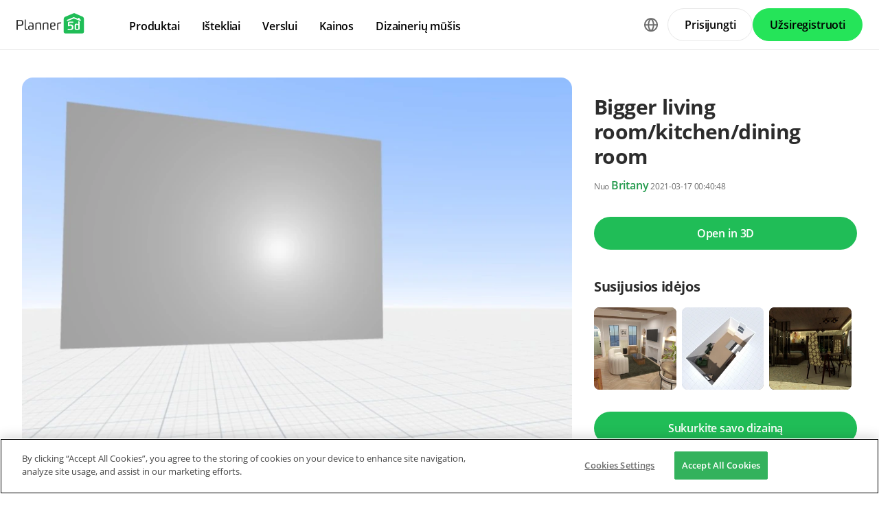

--- FILE ---
content_type: text/html; charset=UTF-8
request_url: https://planner5d.com/lt/gallery/floorplans/LOGPXG/floorplans-architektura-3d
body_size: 11067
content:
<!DOCTYPE html>
<html lang="lt" >
	<head>
			<meta charset="UTF-8">
<meta http-equiv="X-UA-Compatible" content="IE=edge">

	<meta name="viewport" content="width=device-width, initial-scale=1">

<meta name="format-detection" content="telephone=no">
<meta name="format-detection" content="address=no">
<meta name="msapplication-TileColor" content="#ffffff">
<meta name="theme-color" content="#ffffff">

<title>Bigger living room/kitchen/dining room - Free Online Design | 3D Аrchitektūra Floor Plans by Planner 5D</title>
<meta property="og:title" content="Bigger living room/kitchen/dining room - Free Online Design | 3D Аrchitektūra Floor Plans by Planner 5D" />
	<meta property="og:image" content="https://storage.planner5d.com/s/f7c7c4a190f29098bad044f4fa6bdfa7_1.webp?v=1615941648"/>
<meta name="description" content="Bigger living room/kitchen/dining room - creative floor plan in 3D. Explore unique collections and all the features of advanced, free and easy-to-use home design tool Planner 5D" />
<meta property="og:description" content="Bigger living room/kitchen/dining room - creative floor plan in 3D. Explore unique collections and all the features of advanced, free and easy-to-use home design tool Planner 5D" />
<meta property="og:type" content="website">
<meta property="og:url" content="https://planner5d.com/lt/gallery/floorplans/LOGPXG/floorplans-architektura-3d">

<meta name="format-detection" content="telephone=no">
<meta name="format-detection" content="address=no">


<meta name="twitter:card" content="summary">
<meta name="verify-admitad" content="2fcb2ee3bb">

<link rel="canonical" href="https://planner5d.com/lt/gallery/floorplans/LOGPXG/floorplans-architektura-3d">
	<link rel="alternate" hreflang="lt" href="https://planner5d.com/lt/gallery/floorplans/LOGPXG/floorplans-architektura-3d">
			<link rel="alternate" hreflang="x-default" href="https://planner5d.com/gallery/floorplans/LOGPXG/floorplans-architecture-3d">
	<link rel="alternate" hreflang="en" href="https://planner5d.com/gallery/floorplans/LOGPXG/floorplans-architecture-3d">
	<link rel="alternate" hreflang="pt" href="https://planner5d.com/pt/gallery/floorplans/LOGPXG/floorplans-arquitetura-3d">
	<link rel="alternate" hreflang="es" href="https://planner5d.com/es/gallery/floorplans/LOGPXG/planos-arquitectura-3d">
	<link rel="alternate" hreflang="fr" href="https://planner5d.com/fr/gallery/floorplans/LOGPXG/floorplans-architecture-3d">
	<link rel="alternate" hreflang="it" href="https://planner5d.com/it/gallery/floorplans/LOGPXG/progetti-architettura-3d">
	<link rel="alternate" hreflang="pl" href="https://planner5d.com/pl/gallery/floorplans/LOGPXG/floorplans-architektura-3d">
	<link rel="alternate" hreflang="de" href="https://planner5d.com/de/gallery/floorplans/LOGPXG/floorplans-architektur-3d">
	<link rel="alternate" hreflang="zh" href="https://planner5d.com/zh_hans/gallery/floorplans/LOGPXG/floorplans-jie-gou-3d">
	<link rel="alternate" hreflang="sv" href="https://planner5d.com/sv/gallery/floorplans/LOGPXG/floorplans-architecture-3d">
	<link rel="alternate" hreflang="ru" href="https://planner5d.com/ru/gallery/floorplans/LOGPXG/planirovki-arhitektura-3d">

<link rel="shortcut icon" href="/favicon.ico?v=6.335.4" type="image/x-icon">
	<link href="https://static.planner5d.com/assets/css/core.css?ux=6.335.4" rel="stylesheet">
	<link href="https://static.planner5d.com/assets/css/modals.css?ux=6.335.4" rel="stylesheet">
			<link rel="stylesheet" href="https://static.planner5d.com/assets/css/authorization.css?ux=6.335.4">
	
	<script  nonce="a126d507031ba40ae61f9773f9184eb9"  src="https://static.planner5d.com/web/js/6.335.4/6/fastboot.js"></script>
<script  nonce="a126d507031ba40ae61f9773f9184eb9" >fastboot(0, '-', false, false, false,false, true, '3616f7ea-1487-4ee0-924a-378542f4542d', 'false', 'a126d507031ba40ae61f9773f9184eb9', 'web', 'prod', '')</script>
<script  nonce="a126d507031ba40ae61f9773f9184eb9"  src="https://static.planner5d.com/web/js/6.335.4/6/vendors/jquery-3.6.0.min.js"></script>

	<script  nonce="a126d507031ba40ae61f9773f9184eb9"  src="https://static.planner5d.com/web/js/6.335.4/6/vendors/popper.min.js"></script>
	<script  nonce="a126d507031ba40ae61f9773f9184eb9"  src="https://static.planner5d.com/web/js/6.335.4/6/vendors/tippy.min.js"></script>

<script  nonce="a126d507031ba40ae61f9773f9184eb9"  src="https://static.planner5d.com/web/js/6.335.4/build/old.js"></script>
<script  nonce="a126d507031ba40ae61f9773f9184eb9"  src="https://static.planner5d.com/web/js/6.335.4/build/app.js" type="module"></script>
<script type="module"  nonce="a126d507031ba40ae61f9773f9184eb9" >
	const user = window.P5D.getContext().getUser()
	window.P5D.nonce = 'a126d507031ba40ae61f9773f9184eb9'
	window.P5D.bootstrap('6.335.4', '788', it => it.language('lt')
		.growthBookConfig({"sdkKey":"sdk-CO8yUayV0hKk63dZ","endpointApiUri":"https:\/\/ab.planner5d.com:3100"})
				.user(0, null, '-', 'US', user.isAuthorized(), user.isPaid(), 0, user.paidInteriorDesign, user.paidHomePlans, false, false, false, false, '', 'https://planner5d.com/s/user/icon/1.png', 0)
				.googleOneTap('188179007127-dngq0kal33n7bd8pprgrg637snfa0mfk.apps.googleusercontent.com')
				.embeddedCallReceiver('web', ["https:\/\/planner5d.com","https:\/\/planner5d.pro","https:\/\/beta.planner5d.pro","https:\/\/dev.planner5d.pro:4000","https:\/\/tool.planner5d.com"])
				.supportWidget('cgehqyie', '')
				.analytics(
			true, "", "",
			0, "6884e2ad-65cb-0b62-b40a-c195b892d2e5",
			"60bc0e7f65acae83ad83", "34024b3b31dfe8e1838f",
			"GTM-K8563DV","G-61SD1N9JH1",
			'381617732764221', true, false,
			'9068a9877b443411b102fe588fbd1638', 'web',
			 null 		)
		.recaptcha('6Lf1jkksAAAAAPQOMBmE2YcPUtg47n7yUDnE-HWw', '6LdDjkksAAAAANjiKfqeWg018S37kRmAzRGay3Qs')
			);
	</script>
<script type="speculationrules"  nonce="a126d507031ba40ae61f9773f9184eb9" >
	{
		"prefetch": [
			{
				"source": "list",
				"urls": ["/dashboard","https://support.planner5d.com","/blog"],
				"eagerness": "conservative"
			},
			{
				"source": "list",
				"urls": ["/ai","/interior-design-courses","/editor","/pricing","/business","/education","/partners"],
				"eagerness": "moderate"
			},
						  {"source": "list", "urls": ["/auth/email"], "eagerness": "eager"},
						{"source": "document", "where": { "href_matches": ["/use/*","/blog/*"] }, "eagerness": "moderate"}
		],
		"prerender": []
	}
</script>


	<link rel="stylesheet" href="https://static.planner5d.com/assets/css/system.css?ux=6.335.4">
	<link rel="stylesheet" href="https://static.planner5d.com/assets/css/gallery-ideas.css?ux=6.335.4">
	<link rel="stylesheet" href="/s/v2/cssgram.min.css?v=6.335.4">
					</head>
	<body >
	<header id="header-main" class="header-main " data-menu="false"
	data-float="false">
	<div class="header-main-container">
		<div id="header-main-burger" class="header-burger-icon" data-target="#header-menu" tabindex="0">
			<svg>
				<use xlink:href="https://planner5d.com/assets/sprite/tool.svg#ui--header-main-burger"></use>
			</svg>
		</div>
		<a class="header-main-logo" href="https://planner5d.com/lt">
			<svg>
				<use xlink:href="https://planner5d.com/assets/sprite/main.svg#ui--p5d-logo"></use>
			</svg>
		</a>
		
		<div class="header-main-sidebar" id="header-main-menu">
			<div class="header-main-sidebar-modal"></div>
			<div>
				<nav role="menu">
															
																			<div class="header-main-link header-main-dropdown-item">
					<b role="menuitem" tabindex="0">Produktai</b>
							<div class="header-main-dropdown-wrapper header-main-nav-submenu column-2">
				<div class="header-main-dropdown header-main-nav-submenu-container">
					<div class="submenu-header">
						<button class="back">
							<svg>
								<use xlink:href="https://planner5d.com/assets/sprite/tool.svg#ui--header-back"></use>
							</svg>
						</button>
						Produktai
					</div>
					<div role="group" class="submenu-block">
													<div>
																											<b role="menuitem" tabindex="1">Produktai</b>
																																		<a href="/lt/editor"
										class=" "
									>Namų projektavimo programinė įranga</a>
																	<a href="/pro"
										class="is-new "
									>Planner 5D pro</a>
																	<a href="/use/ai-interior-design"
										class=" "
									>AI interjero dizaino įrankiai</a>
																	<a href="/pro/moodboards"
										class=" "
									>Mood Boards</a>
																	<a href="/pro/360walkthrough"
										class=" "
									>Zwiedzanie w 360º</a>
																	<a href="/lt/ai"
										class=" "
									>AI Grindų Plano Konverteris</a>
																	<a href="/experts"
										class=" "
									>Samdyti dizainerį</a>
															</div>
													<div>
																											<b role="menuitem" tabindex="1">Platformos</b>
																																		<a href="/mobile/ios"
										class=" "
									>iOS</a>
																	<a href="/mobile/android"
										class=" "
									>Android</a>
																	<a href="/promo/windows"
										class=" "
									>Windows</a>
																	<a href="/promo/macos"
										class=" "
									>macOS</a>
																	<a href="/applevisionpro"
										class=" "
									>VisionOS</a>
															</div>
											</div>
				</div>
			</div>
			</div>

														<div class="header-main-link header-main-dropdown-item">
					<b role="menuitem" tabindex="0">Ištekliai</b>
							<div class="header-main-dropdown-wrapper header-main-nav-submenu column-2">
				<div class="header-main-dropdown header-main-nav-submenu-container">
					<div class="submenu-header">
						<button class="back">
							<svg>
								<use xlink:href="https://planner5d.com/assets/sprite/tool.svg#ui--header-back"></use>
							</svg>
						</button>
						Ištekliai
					</div>
					<div role="group" class="submenu-block">
													<div>
																											<b role="menuitem" tabindex="1">Mokytis</b>
																																		<a href="/lt/interior-design-courses"
										class=" "
									>Interjero dizaino mokykla</a>
																	<a href="/blog"
										class=" "
									>Interior Design Blog</a>
																	<a href="/lt/contests"
										class=" "
									>Dizainerių mūšis</a>
															</div>
													<div>
																											<b role="menuitem" tabindex="1">Tyrinėti</b>
																																		<a href="/lt/gallery/ideas"
										class=" "
									>Vizualizacijų galerija</a>
																	<a href="/lt/gallery#top-designers"
										class=" "
									>Geriausi Interjero Dizaineriai</a>
															</div>
											</div>
				</div>
			</div>
			</div>

														<div class="header-main-link header-main-dropdown-item">
					<b role="menuitem" tabindex="0">Verslui</b>
							<div class="header-main-dropdown-wrapper header-main-nav-submenu column-1">
				<div class="header-main-dropdown header-main-nav-submenu-container">
					<div class="submenu-header">
						<button class="back">
							<svg>
								<use xlink:href="https://planner5d.com/assets/sprite/tool.svg#ui--header-back"></use>
							</svg>
						</button>
						Verslui
					</div>
					<div role="group" class="submenu-block">
													<div>
																									<a href="/lt/business"
										class=" "
									>Sprendimai įmonėms</a>
																	<a href="/lt/education"
										class=" "
									>Sprendimai mokykloms</a>
																	<a href="/lt/partners"
										class=" "
									>Partnerių programa</a>
															</div>
											</div>
				</div>
			</div>
			</div>

																
											<div class="header-main-item-group-wrapper">
							<div class="header-main-item-group-icon"></div>
							<div class="header-main-item-group">
								<div class="header-main-item-group-container">
																				<div class="header-main-link header-main-dropdown-item">
					<a role="menuitem" tabindex="0" href="/lt/pricing">Kainos</a>
					</div>

																				<div class="header-main-link header-main-dropdown-item">
					<a role="menuitem" tabindex="0" href="/lt/contests">Dizainerių mūšis</a>
					</div>

																	</div>
							</div>
						</div>
									</nav>
				
				<div class="header-main-link header-main-lang-block header-main-dropdown-item">
					<b tabindex="0">Kalbos</b>
					<div class="header-main-dropdown-wrapper header-main-nav-submenu">
						<div class="header-main-dropdown header-main-nav-submenu-container">
							<div class="submenu-header">
								<button class="back" tabindex="0">
									<svg>
										<use xlink:href="https://planner5d.com/assets/sprite/tool.svg#ui--header-back"></use>
									</svg>
								</button>
								Kalbos
							</div>
							<div class="submenu-block">
								<div>
										<a lang="en" href="https://planner5d.com/gallery/floorplans/LOGPXG/floorplans-architecture-3d" data-analytics="language_changed"
		data-analytics-params={&quot;from&quot;:&quot;lt&quot;,&quot;to&quot;:&quot;en&quot;,&quot;method&quot;:&quot;dropdown&quot;}
	>English</a>
	<a lang="pt" href="https://planner5d.com/pt/gallery/floorplans/LOGPXG/floorplans-arquitetura-3d" data-analytics="language_changed"
		data-analytics-params={&quot;from&quot;:&quot;lt&quot;,&quot;to&quot;:&quot;pt&quot;,&quot;method&quot;:&quot;dropdown&quot;}
	>Português</a>
	<a lang="es" href="https://planner5d.com/es/gallery/floorplans/LOGPXG/planos-arquitectura-3d" data-analytics="language_changed"
		data-analytics-params={&quot;from&quot;:&quot;lt&quot;,&quot;to&quot;:&quot;es&quot;,&quot;method&quot;:&quot;dropdown&quot;}
	>Español</a>
	<a lang="fr" href="https://planner5d.com/fr/gallery/floorplans/LOGPXG/floorplans-architecture-3d" data-analytics="language_changed"
		data-analytics-params={&quot;from&quot;:&quot;lt&quot;,&quot;to&quot;:&quot;fr&quot;,&quot;method&quot;:&quot;dropdown&quot;}
	>Français</a>
	<a lang="it" href="https://planner5d.com/it/gallery/floorplans/LOGPXG/progetti-architettura-3d" data-analytics="language_changed"
		data-analytics-params={&quot;from&quot;:&quot;lt&quot;,&quot;to&quot;:&quot;it&quot;,&quot;method&quot;:&quot;dropdown&quot;}
	>Italiano</a>
	<a lang="pl" href="https://planner5d.com/pl/gallery/floorplans/LOGPXG/floorplans-architektura-3d" data-analytics="language_changed"
		data-analytics-params={&quot;from&quot;:&quot;lt&quot;,&quot;to&quot;:&quot;pl&quot;,&quot;method&quot;:&quot;dropdown&quot;}
	>Polski</a>
	<a lang="lt" href="https://planner5d.com/lt/gallery/floorplans/LOGPXG/floorplans-architektura-3d" data-analytics="language_changed"
		data-analytics-params={&quot;from&quot;:&quot;lt&quot;,&quot;to&quot;:&quot;lt&quot;,&quot;method&quot;:&quot;dropdown&quot;}
	>Lietuviškai</a>
	<a lang="de" href="https://planner5d.com/de/gallery/floorplans/LOGPXG/floorplans-architektur-3d" data-analytics="language_changed"
		data-analytics-params={&quot;from&quot;:&quot;lt&quot;,&quot;to&quot;:&quot;de&quot;,&quot;method&quot;:&quot;dropdown&quot;}
	>Deutsch</a>
	<a lang="zh_hans" href="https://planner5d.com/zh_hans/gallery/floorplans/LOGPXG/floorplans-jie-gou-3d" data-analytics="language_changed"
		data-analytics-params={&quot;from&quot;:&quot;lt&quot;,&quot;to&quot;:&quot;zh_hans&quot;,&quot;method&quot;:&quot;dropdown&quot;}
	>中国</a>
	<a lang="sv" href="https://planner5d.com/sv/gallery/floorplans/LOGPXG/floorplans-architecture-3d" data-analytics="language_changed"
		data-analytics-params={&quot;from&quot;:&quot;lt&quot;,&quot;to&quot;:&quot;sv&quot;,&quot;method&quot;:&quot;dropdown&quot;}
	>Sverige</a>
	<a lang="ru" href="https://planner5d.com/ru/gallery/floorplans/LOGPXG/planirovki-arhitektura-3d" data-analytics="language_changed"
		data-analytics-params={&quot;from&quot;:&quot;lt&quot;,&quot;to&quot;:&quot;ru&quot;,&quot;method&quot;:&quot;dropdown&quot;}
	>Русский</a>

								</div>
							</div>
						</div>
					</div>
				</div>
				
				<div class="header-main-app-block">
					<b>Atsisiųskite Planner 5D programėlę</b>
					Pradėkite naudotis programa, kad pagerintumėte savo patirtį ir atrakintumėte visas mobiliojo telefono funkcijas
					<div class="header-app-badges">
						<a class="badge-googleplay" href="/go?from=mainPage&amp;to=https%3A%2F%2Fplay.google.com%2Fstore%2Fapps%2Fdetails%3Fid%3Dcom.planner5d.planner5d" target="_blank"></a>
						<a class="badge-appstore" href="/go?from=mainPage&amp;to=https%3A%2F%2Fapps.apple.com%2Fapp%2Fapple-store%2Fid1310584536%3Fpt%3D2019088%26ct%3Dweb%26mt%3D8" target="_blank"></a>
					</div>
				</div>
			</div>
		</div>
		
		<div class="header-main-controls">
						<div class="header-main-lang-selector header-main-dropdown-item dropdown-icon">
				<div class="header-main-lang-icon" tabindex="0"></div>
				<div class="header-main-dropdown-wrapper">
					<div class="header-main-dropdown">
							<a lang="en" href="https://planner5d.com/gallery/floorplans/LOGPXG/floorplans-architecture-3d" data-analytics="language_changed"
		data-analytics-params={&quot;from&quot;:&quot;lt&quot;,&quot;to&quot;:&quot;en&quot;,&quot;method&quot;:&quot;dropdown&quot;}
	>English</a>
	<a lang="pt" href="https://planner5d.com/pt/gallery/floorplans/LOGPXG/floorplans-arquitetura-3d" data-analytics="language_changed"
		data-analytics-params={&quot;from&quot;:&quot;lt&quot;,&quot;to&quot;:&quot;pt&quot;,&quot;method&quot;:&quot;dropdown&quot;}
	>Português</a>
	<a lang="es" href="https://planner5d.com/es/gallery/floorplans/LOGPXG/planos-arquitectura-3d" data-analytics="language_changed"
		data-analytics-params={&quot;from&quot;:&quot;lt&quot;,&quot;to&quot;:&quot;es&quot;,&quot;method&quot;:&quot;dropdown&quot;}
	>Español</a>
	<a lang="fr" href="https://planner5d.com/fr/gallery/floorplans/LOGPXG/floorplans-architecture-3d" data-analytics="language_changed"
		data-analytics-params={&quot;from&quot;:&quot;lt&quot;,&quot;to&quot;:&quot;fr&quot;,&quot;method&quot;:&quot;dropdown&quot;}
	>Français</a>
	<a lang="it" href="https://planner5d.com/it/gallery/floorplans/LOGPXG/progetti-architettura-3d" data-analytics="language_changed"
		data-analytics-params={&quot;from&quot;:&quot;lt&quot;,&quot;to&quot;:&quot;it&quot;,&quot;method&quot;:&quot;dropdown&quot;}
	>Italiano</a>
	<a lang="pl" href="https://planner5d.com/pl/gallery/floorplans/LOGPXG/floorplans-architektura-3d" data-analytics="language_changed"
		data-analytics-params={&quot;from&quot;:&quot;lt&quot;,&quot;to&quot;:&quot;pl&quot;,&quot;method&quot;:&quot;dropdown&quot;}
	>Polski</a>
	<a lang="lt" href="https://planner5d.com/lt/gallery/floorplans/LOGPXG/floorplans-architektura-3d" data-analytics="language_changed"
		data-analytics-params={&quot;from&quot;:&quot;lt&quot;,&quot;to&quot;:&quot;lt&quot;,&quot;method&quot;:&quot;dropdown&quot;}
	>Lietuviškai</a>
	<a lang="de" href="https://planner5d.com/de/gallery/floorplans/LOGPXG/floorplans-architektur-3d" data-analytics="language_changed"
		data-analytics-params={&quot;from&quot;:&quot;lt&quot;,&quot;to&quot;:&quot;de&quot;,&quot;method&quot;:&quot;dropdown&quot;}
	>Deutsch</a>
	<a lang="zh_hans" href="https://planner5d.com/zh_hans/gallery/floorplans/LOGPXG/floorplans-jie-gou-3d" data-analytics="language_changed"
		data-analytics-params={&quot;from&quot;:&quot;lt&quot;,&quot;to&quot;:&quot;zh_hans&quot;,&quot;method&quot;:&quot;dropdown&quot;}
	>中国</a>
	<a lang="sv" href="https://planner5d.com/sv/gallery/floorplans/LOGPXG/floorplans-architecture-3d" data-analytics="language_changed"
		data-analytics-params={&quot;from&quot;:&quot;lt&quot;,&quot;to&quot;:&quot;sv&quot;,&quot;method&quot;:&quot;dropdown&quot;}
	>Sverige</a>
	<a lang="ru" href="https://planner5d.com/ru/gallery/floorplans/LOGPXG/planirovki-arhitektura-3d" data-analytics="language_changed"
		data-analytics-params={&quot;from&quot;:&quot;lt&quot;,&quot;to&quot;:&quot;ru&quot;,&quot;method&quot;:&quot;dropdown&quot;}
	>Русский</a>

					</div>
				</div>
			</div>
			
						
							<button class="button button-bordered" data-sign-in
					data-analytics-button-placement="header">Prisijungti</button>
				<button class="button button-primary" data-sign-up
					data-analytics-button-placement="header">Užsiregistruoti</button>
				<button class="button button-bordered get-started-button" data-sign-up-slider
					data-analytics-button-placement="header">
					Pradėti naudotis
				</button>
					</div>
	</div>
</header>

<script  nonce="a126d507031ba40ae61f9773f9184eb9" >
	P5D.getContext().addOnLoadedListener(context => {
		context.getHeaderMain()
	})
</script>
	
		<main class="section gallery-section" data-type="/gallery/floorplans/" data-id="85615">
		<div class="container">
			<section class="gallery-photo">
	<div class="gallery-photo-block">
				<figure class="image ">
			<a href="https://storage.planner5d.com/s/f7c7c4a190f29098bad044f4fa6bdfa7_1.webp?v=1615941648" data-fancybox="gallery"><img src="https://storage.planner5d.com/s/f7c7c4a190f29098bad044f4fa6bdfa7_1.webp?v=1615941648" alt="Bigger living room/kitchen/dining room #85615 by Britany" /></a>
		</figure>
				
			</div>
	
	<div class="gallery-photo-additional-info">
		<div class="tags">
							<a class="tag" data-id="0" href="https://planner5d.com/lt/gallery/floorplans/butas">Butas</a>
							<a class="tag" data-id="1" href="https://planner5d.com/lt/gallery/floorplans/namas">Namas</a>
							<a class="tag" data-id="2" href="https://planner5d.com/lt/gallery/floorplans/terasa">Terasa</a>
							<a class="tag" data-id="3" href="https://planner5d.com/lt/gallery/floorplans/baldai">Baldai</a>
							<a class="tag" data-id="4" href="https://planner5d.com/lt/gallery/floorplans/dekoras">Dekoras</a>
							<a class="tag" data-id="5" href="https://planner5d.com/lt/gallery/floorplans/pasidaryk-pats">Pasidaryk pats</a>
							<a class="tag" data-id="6" href="https://planner5d.com/lt/gallery/floorplans/vonia">Vonia</a>
							<a class="tag" data-id="7" href="https://planner5d.com/lt/gallery/floorplans/miegamasis">Miegamasis</a>
							<a class="tag" data-id="8" href="https://planner5d.com/lt/gallery/floorplans/svetaine">Svetainė</a>
							<a class="tag" data-id="9" href="https://planner5d.com/lt/gallery/floorplans/garazas">Garažas</a>
							<a class="tag" data-id="10" href="https://planner5d.com/lt/gallery/floorplans/virtuve">Virtuvė</a>
							<a class="tag" data-id="11" href="https://planner5d.com/lt/gallery/floorplans/eksterjeras">Eksterjeras</a>
							<a class="tag" data-id="12" href="https://planner5d.com/lt/gallery/floorplans/vaiku-kambarys">Vaikų kambarys</a>
							<a class="tag" data-id="13" href="https://planner5d.com/lt/gallery/floorplans/biuras">Biuras</a>
							<a class="tag" data-id="14" href="https://planner5d.com/lt/gallery/floorplans/apsvietimas">Apšvietimas</a>
							<a class="tag" data-id="15" href="https://planner5d.com/lt/gallery/floorplans/renovacija">Renovacija</a>
							<a class="tag" data-id="16" href="https://planner5d.com/lt/gallery/floorplans/krastovaizdis">Kraštovaizdis</a>
							<a class="tag" data-id="17" href="https://planner5d.com/lt/gallery/floorplans/namu-apyvoka">Namų apyvoka</a>
							<a class="tag" data-id="18" href="https://planner5d.com/lt/gallery/floorplans/kavine">Kavinė</a>
							<a class="tag" data-id="19" href="https://planner5d.com/lt/gallery/floorplans/valgomasis">Valgomasis</a>
							<a class="tag is-active" data-id="20" href="https://planner5d.com/lt/gallery/floorplans/architektura">Аrchitektūra</a>
							<a class="tag" data-id="21" href="https://planner5d.com/lt/gallery/floorplans/sandeliukas">Sandėliukas</a>
							<a class="tag" data-id="22" href="https://planner5d.com/lt/gallery/floorplans/studija">Studija</a>
							<a class="tag" data-id="23" href="https://planner5d.com/lt/gallery/floorplans/prieskambaris">Prieškambaris</a>
								</div>
		<div class="views-block"><span class="icon"><i class="fas fa-eye"></i></span><span>2101</span></div>
	</div>
</section>
			
			<section class="gallery-header gallery-sidebar">
				<h1>Bigger living room/kitchen/dining room</h1>
				<div class="subtitle text-break">
										<small>Nuo <a class="link" href="https://planner5d.com/lt/profile/id20171555">Britany</a> 2021-03-17 00:40:48</small>
									</div>
			</section>
			
						<section class="create-design-button gallery-sidebar">
				<a class="button is-primary"
				   data-onclick="
				   P5D.getContext().getProjectAnalytics().setProjectOpenedSourceGallery();
				   P5D.getContext().getLocationUtils().requestRedirect('https://planner5d.com/lt/v?key=54392839dccfbe4594776bdd01749200&amp;viewMode=3d')
				">
					Open in 3D
				</a>
			</section>
						
						
						<section class="gallery-related-photos gallery-sidebar">
				<h2>Susijusios idėjos</h2>
				<div class="relatedContent">
																							<a class="image " href="https://planner5d.com/lt/gallery/ideas/MLS8A" style="background-image:url(https://storage.planner5d.com/s.200/8d06b1524b79ebc911206b1f22046a4e_1.webp);">
							<img src="https://storage.planner5d.com/s.200/8d06b1524b79ebc911206b1f22046a4e_1.webp" alt="photos baldai dekoras svetainė аrchitektūra prieškambaris ideas" />
						</a>
																							<a class="image " href="https://planner5d.com/lt/gallery/ideas/MGBN8" style="background-image:url(https://storage.planner5d.com/s.200/2070aa6b894df7d381c89c1bb33b4e74_2.webp);">
							<img src="https://storage.planner5d.com/s.200/2070aa6b894df7d381c89c1bb33b4e74_2.webp" alt="photos аrchitektūra ideas" />
						</a>
																							<a class="image " href="https://planner5d.com/lt/gallery/ideas/M3JJP" style="background-image:url(https://storage.planner5d.com/s.200/48019e612f080412f3db26cd72047112_9.webp);">
							<img src="https://storage.planner5d.com/s.200/48019e612f080412f3db26cd72047112_9.webp" alt="photos butas pasidaryk pats apšvietimas renovacija аrchitektūra ideas" />
						</a>
									</div>
			</section>
						
			<section class="create-design-button gallery-sidebar">
				<a class="button is-primary" href="https://planner5d.com/lt/editor">Sukurkite savo dizainą</a>
			</section>
			
									<section class="gallery-description gallery-sidebar expanded">
							</section>
			
			<section class="gallery-reactions">
	<a class="gallery-favorite js-button-favorite "
	   data-onclick="P5D.getContext().getGalleryAnalytics().sendFavoriteEvent('54392839dccfbe4594776bdd01749200')"
	>
		<span class="favorite-icon"></span>
		<span class="favorite-label js-button-favorite-label">
			Pažymėti
		</span>
	</a>
	<div>
		<div class="gallery-favorite-users">
						<div class="gallery-favorite-user-list">
							</div>
					</div>
	</div>
	<div class="social-links" >
		<a class="btn-social btn-social--facebook is-medium is-rounded"
		   data-onclick="P5D.getContext().getGalleryAnalytics().sendSharedOnFacebookEvent('54392839dccfbe4594776bdd01749200', 'floorplan')">
		</a>
		<a class="btn-social btn-social--twitter is-medium is-rounded"
		   data-onclick="P5D.getContext().getGalleryAnalytics().sendSharedOnTwitterEvent('54392839dccfbe4594776bdd01749200', 'floorplan')">
		</a>
		<a class="btn-social btn-social--vk is-medium is-rounded"
		   data-onclick="P5D.getContext().getGalleryAnalytics().sendSharedOnVkEvent('54392839dccfbe4594776bdd01749200', 'floorplan')">
		</a>
		<a class="btn-social btn-social--reddit is-medium is-rounded"
		   data-onclick="P5D.getContext().getGalleryAnalytics().sendSharedOnRedditEvent('54392839dccfbe4594776bdd01749200', 'floorplan')">
		</a>
	</div>
</section>
			
									<section class="gallery-notes">
				<h2>Designer’s notes</h2>
				<p>I made it bigger!!!</p>
			</section>
						
			<section class="gallery-comments">
		<div class="header" data-count="37">Comments (37)</div>
	<div class="comment-list collapsed">
					<div class="media">
	<div class="media-left">
		<figure class="image is-48x48"><img src="https://storage.planner5d.com/ud/ba8ff06aabf614fb500c7a3524457f49.jpg?v=1622475234" alt=""></figure>
	</div>
	<div class="media-content">
		<strong><a href="https://planner5d.com/lt/profile/id19862579">ella!</a></strong>
		<div class="content is-marginless">ok thanks!!</div>
		<small><span class="has-text-grey">2021-03-17 00:42:29</span></small>
	</div>
	</div>
					<div class="media">
	<div class="media-left">
		<figure class="image is-48x48"><img src="https://storage.planner5d.com/ud/ba8ff06aabf614fb500c7a3524457f49.jpg?v=1622475234" alt=""></figure>
	</div>
	<div class="media-content">
		<strong><a href="https://planner5d.com/lt/profile/id19862579">ella!</a></strong>
		<div class="content is-marginless">it is big enough! put a link here for the outdoor area!</div>
		<small><span class="has-text-grey">2021-03-17 00:44:03</span></small>
	</div>
	</div>
					<div class="media">
	<div class="media-left">
		<figure class="image is-48x48"><img src="https://storage.planner5d.com/ud/ba8ff06aabf614fb500c7a3524457f49.jpg?v=1622475234" alt=""></figure>
	</div>
	<div class="media-content">
		<strong><a href="https://planner5d.com/lt/profile/id19862579">ella!</a></strong>
		<div class="content is-marginless">is she actually going to build this house??</div>
		<small><span class="has-text-grey">2021-03-17 00:44:19</span></small>
	</div>
	</div>
					<div class="media">
	<div class="media-left">
		<figure class="image is-48x48"><img src="https://storage.planner5d.com/ud/3812b8760383c5387eaa5c6183619f5a.jpg?v=1619113452" alt=""></figure>
	</div>
	<div class="media-content">
		<strong><a href="https://planner5d.com/lt/profile/id20171555">Britany</a></strong>
		<div class="content is-marginless">https://www.google.com/search?q=apartment+balcony+small+balcony+garden+ideas&amp;tbm=isch&amp;rlz=1CAGWKK_enUS924US926&amp;hl=en&amp;sa=X&amp;ved=0CC0QrNwCKABqFwoTCNi33ZiMtu8CFQAAAAAdAAAAABAC&amp;biw=1366&amp;bih=665&amp;safe=active&amp;ssui=on#imgrc=m9VFlHwCYlfBFM</div>
		<small><span class="has-text-grey">2021-03-17 00:44:49</span></small>
	</div>
	</div>
					<div class="media">
	<div class="media-left">
		<figure class="image is-48x48"><img src="https://storage.planner5d.com/ud/3812b8760383c5387eaa5c6183619f5a.jpg?v=1619113452" alt=""></figure>
	</div>
	<div class="media-content">
		<strong><a href="https://planner5d.com/lt/profile/id20171555">Britany</a></strong>
		<div class="content is-marginless">Yes she is!</div>
		<small><span class="has-text-grey">2021-03-17 00:44:54</span></small>
	</div>
	</div>
					<div class="media">
	<div class="media-left">
		<figure class="image is-48x48"><img src="https://storage.planner5d.com/ud/ba8ff06aabf614fb500c7a3524457f49.jpg?v=1622475234" alt=""></figure>
	</div>
	<div class="media-content">
		<strong><a href="https://planner5d.com/lt/profile/id19862579">ella!</a></strong>
		<div class="content is-marginless">ok! when is she going to start building it?</div>
		<small><span class="has-text-grey">2021-03-17 00:45:25</span></small>
	</div>
	</div>
					<div class="media">
	<div class="media-left">
		<figure class="image is-48x48"><img src="https://storage.planner5d.com/ud/3812b8760383c5387eaa5c6183619f5a.jpg?v=1619113452" alt=""></figure>
	</div>
	<div class="media-content">
		<strong><a href="https://planner5d.com/lt/profile/id20171555">Britany</a></strong>
		<div class="content is-marginless">When you finish it!</div>
		<small><span class="has-text-grey">2021-03-17 00:46:37</span></small>
	</div>
	</div>
					<div class="media">
	<div class="media-left">
		<figure class="image is-48x48"><img src="https://storage.planner5d.com/ud/ba8ff06aabf614fb500c7a3524457f49.jpg?v=1622475234" alt=""></figure>
	</div>
	<div class="media-content">
		<strong><a href="https://planner5d.com/lt/profile/id19862579">ella!</a></strong>
		<div class="content is-marginless">yay!! tell her that she needs to find some where to build it! so they need to have a budget for the building!</div>
		<small><span class="has-text-grey">2021-03-17 00:47:23</span></small>
	</div>
	</div>
					<div class="media">
	<div class="media-left">
		<figure class="image is-48x48"><img src="https://storage.planner5d.com/ud/3812b8760383c5387eaa5c6183619f5a.jpg?v=1619113452" alt=""></figure>
	</div>
	<div class="media-content">
		<strong><a href="https://planner5d.com/lt/profile/id20171555">Britany</a></strong>
		<div class="content is-marginless">They already have a spot!</div>
		<small><span class="has-text-grey">2021-03-17 00:48:11</span></small>
	</div>
	</div>
					<div class="media">
	<div class="media-left">
		<figure class="image is-48x48"><img src="https://storage.planner5d.com/ud/ba8ff06aabf614fb500c7a3524457f49.jpg?v=1622475234" alt=""></figure>
	</div>
	<div class="media-content">
		<strong><a href="https://planner5d.com/lt/profile/id19862579">ella!</a></strong>
		<div class="content is-marginless">ok good!!</div>
		<small><span class="has-text-grey">2021-03-17 00:48:47</span></small>
	</div>
	</div>
					<div class="media">
	<div class="media-left">
		<figure class="image is-48x48"><img src="https://storage.planner5d.com/ud/ba8ff06aabf614fb500c7a3524457f49.jpg?v=1622475234" alt=""></figure>
	</div>
	<div class="media-content">
		<strong><a href="https://planner5d.com/lt/profile/id19862579">ella!</a></strong>
		<div class="content is-marginless">well I should be done this week so they can start building!</div>
		<small><span class="has-text-grey">2021-03-17 00:49:10</span></small>
	</div>
	</div>
					<div class="media">
	<div class="media-left">
		<figure class="image is-48x48"><img src="https://storage.planner5d.com/ud/3812b8760383c5387eaa5c6183619f5a.jpg?v=1619113452" alt=""></figure>
	</div>
	<div class="media-content">
		<strong><a href="https://planner5d.com/lt/profile/id20171555">Britany</a></strong>
		<div class="content is-marginless">YAY!</div>
		<small><span class="has-text-grey">2021-03-17 00:49:45</span></small>
	</div>
	</div>
					<div class="media">
	<div class="media-left">
		<figure class="image is-48x48"><img src="https://storage.planner5d.com/ud/3812b8760383c5387eaa5c6183619f5a.jpg?v=1619113452" alt=""></figure>
	</div>
	<div class="media-content">
		<strong><a href="https://planner5d.com/lt/profile/id20171555">Britany</a></strong>
		<div class="content is-marginless">OK gotta go eat dinner talk to you later</div>
		<small><span class="has-text-grey">2021-03-17 00:50:28</span></small>
	</div>
	</div>
					<div class="media">
	<div class="media-left">
		<figure class="image is-48x48"><img src="https://storage.planner5d.com/ud/ba8ff06aabf614fb500c7a3524457f49.jpg?v=1622475234" alt=""></figure>
	</div>
	<div class="media-content">
		<strong><a href="https://planner5d.com/lt/profile/id19862579">ella!</a></strong>
		<div class="content is-marginless">ok we can talk after your dinner?</div>
		<small><span class="has-text-grey">2021-03-17 00:50:47</span></small>
	</div>
	</div>
					<div class="media">
	<div class="media-left">
		<figure class="image is-48x48"><img src="https://storage.planner5d.com/ud/3812b8760383c5387eaa5c6183619f5a.jpg?v=1619113452" alt=""></figure>
	</div>
	<div class="media-content">
		<strong><a href="https://planner5d.com/lt/profile/id20171555">Britany</a></strong>
		<div class="content is-marginless">Yes</div>
		<small><span class="has-text-grey">2021-03-17 01:03:38</span></small>
	</div>
	</div>
					<div class="media">
	<div class="media-left">
		<figure class="image is-48x48"><img src="https://storage.planner5d.com/ud/ba8ff06aabf614fb500c7a3524457f49.jpg?v=1622475234" alt=""></figure>
	</div>
	<div class="media-content">
		<strong><a href="https://planner5d.com/lt/profile/id19862579">ella!</a></strong>
		<div class="content is-marginless">ok</div>
		<small><span class="has-text-grey">2021-03-17 01:17:05</span></small>
	</div>
	</div>
					<div class="media">
	<div class="media-left">
		<figure class="image is-48x48"><img src="https://storage.planner5d.com/ud/ba8ff06aabf614fb500c7a3524457f49.jpg?v=1622475234" alt=""></figure>
	</div>
	<div class="media-content">
		<strong><a href="https://planner5d.com/lt/profile/id19862579">ella!</a></strong>
		<div class="content is-marginless">are you back?</div>
		<small><span class="has-text-grey">2021-03-17 01:33:16</span></small>
	</div>
	</div>
					<div class="media">
	<div class="media-left">
		<figure class="image is-48x48"><img src="https://storage.planner5d.com/ud/ba8ff06aabf614fb500c7a3524457f49.jpg?v=1622475234" alt=""></figure>
	</div>
	<div class="media-content">
		<strong><a href="https://planner5d.com/lt/profile/id19862579">ella!</a></strong>
		<div class="content is-marginless">hello!</div>
		<small><span class="has-text-grey">2021-03-17 01:53:42</span></small>
	</div>
	</div>
					<div class="media">
	<div class="media-left">
		<figure class="image is-48x48"><img src="https://storage.planner5d.com/ud/ba8ff06aabf614fb500c7a3524457f49.jpg?v=1622475234" alt=""></figure>
	</div>
	<div class="media-content">
		<strong><a href="https://planner5d.com/lt/profile/id19862579">ella!</a></strong>
		<div class="content is-marginless">I am going to go if you are not here</div>
		<small><span class="has-text-grey">2021-03-17 02:04:09</span></small>
	</div>
	</div>
					<div class="media">
	<div class="media-left">
		<figure class="image is-48x48"><img src="https://storage.planner5d.com/ud/3812b8760383c5387eaa5c6183619f5a.jpg?v=1619113452" alt=""></figure>
	</div>
	<div class="media-content">
		<strong><a href="https://planner5d.com/lt/profile/id20171555">Britany</a></strong>
		<div class="content is-marginless">I was busy sorry</div>
		<small><span class="has-text-grey">2021-03-17 02:41:32</span></small>
	</div>
	</div>
					<div class="media">
	<div class="media-left">
		<figure class="image is-48x48"><img src="https://storage.planner5d.com/ud/ba8ff06aabf614fb500c7a3524457f49.jpg?v=1622475234" alt=""></figure>
	</div>
	<div class="media-content">
		<strong><a href="https://planner5d.com/lt/profile/id19862579">ella!</a></strong>
		<div class="content is-marginless">ok</div>
		<small><span class="has-text-grey">2021-03-17 03:02:50</span></small>
	</div>
	</div>
					<div class="media">
	<div class="media-left">
		<figure class="image is-48x48"><img src="https://storage.planner5d.com/ud/ba8ff06aabf614fb500c7a3524457f49.jpg?v=1622475234" alt=""></figure>
	</div>
	<div class="media-content">
		<strong><a href="https://planner5d.com/lt/profile/id19862579">ella!</a></strong>
		<div class="content is-marginless">can we talk now?</div>
		<small><span class="has-text-grey">2021-03-17 03:02:57</span></small>
	</div>
	</div>
					<div class="media">
	<div class="media-left">
		<figure class="image is-48x48"><img src="https://storage.planner5d.com/ud/ba8ff06aabf614fb500c7a3524457f49.jpg?v=1622475234" alt=""></figure>
	</div>
	<div class="media-content">
		<strong><a href="https://planner5d.com/lt/profile/id19862579">ella!</a></strong>
		<div class="content is-marginless">hello??</div>
		<small><span class="has-text-grey">2021-03-17 03:10:25</span></small>
	</div>
	</div>
					<div class="media">
	<div class="media-left">
		<figure class="image is-48x48"><img src="https://storage.planner5d.com/ud/ba8ff06aabf614fb500c7a3524457f49.jpg?v=1622475234" alt=""></figure>
	</div>
	<div class="media-content">
		<strong><a href="https://planner5d.com/lt/profile/id19862579">ella!</a></strong>
		<div class="content is-marginless">we can talk tomorrow morning at 9:00 am my time</div>
		<small><span class="has-text-grey">2021-03-17 03:23:59</span></small>
	</div>
	</div>
					<div class="media">
	<div class="media-left">
		<figure class="image is-48x48"><img src="https://storage.planner5d.com/ud/ba8ff06aabf614fb500c7a3524457f49.jpg?v=1622475234" alt=""></figure>
	</div>
	<div class="media-content">
		<strong><a href="https://planner5d.com/lt/profile/id19862579">ella!</a></strong>
		<div class="content is-marginless">also your parents house is done!! and it is posted so they can start building this week!!!</div>
		<small><span class="has-text-grey">2021-03-17 03:38:06</span></small>
	</div>
	</div>
					<div class="media">
	<div class="media-left">
		<figure class="image is-48x48"><img src="https://storage.planner5d.com/ud/e9f5e2398d799aab9cbea01d733f9b3e.jpg?v=1616338871" alt=""></figure>
	</div>
	<div class="media-content">
		<strong><a href="https://planner5d.com/lt/profile/id20399256">AMV</a></strong>
		<div class="content is-marginless">It takes more than a week to start building! You need to hire some, get supplies, Vist Bank and so much more I think she is lying! I started process around January of last year! So no Ella she is lying way way way lying!!1</div>
		<small><span class="has-text-grey">2021-03-17 13:28:17</span></small>
	</div>
	</div>
					<div class="media">
	<div class="media-left">
		<figure class="image is-48x48"><img src="https://storage.planner5d.com/ud/ba8ff06aabf614fb500c7a3524457f49.jpg?v=1622475234" alt=""></figure>
	</div>
	<div class="media-content">
		<strong><a href="https://planner5d.com/lt/profile/id19862579">ella!</a></strong>
		<div class="content is-marginless">no she is not!</div>
		<small><span class="has-text-grey">2021-03-17 14:52:40</span></small>
	</div>
	</div>
					<div class="media">
	<div class="media-left">
		<figure class="image is-48x48"><img src="https://storage.planner5d.com/ud/ba8ff06aabf614fb500c7a3524457f49.jpg?v=1622475234" alt=""></figure>
	</div>
	<div class="media-content">
		<strong><a href="https://planner5d.com/lt/profile/id19862579">ella!</a></strong>
		<div class="content is-marginless">hi</div>
		<small><span class="has-text-grey">2021-03-17 16:16:57</span></small>
	</div>
	</div>
					<div class="media">
	<div class="media-left">
		<figure class="image is-48x48"><img src="https://storage.planner5d.com/ud/3812b8760383c5387eaa5c6183619f5a.jpg?v=1619113452" alt=""></figure>
	</div>
	<div class="media-content">
		<strong><a href="https://planner5d.com/lt/profile/id20171555">Britany</a></strong>
		<div class="content is-marginless">Hi actually Aly they already have all of that except for supplies so they will probably start building in a week or 2!</div>
		<small><span class="has-text-grey">2021-03-17 16:30:48</span></small>
	</div>
	</div>
					<div class="media">
	<div class="media-left">
		<figure class="image is-48x48"><img src="https://storage.planner5d.com/ud/3812b8760383c5387eaa5c6183619f5a.jpg?v=1619113452" alt=""></figure>
	</div>
	<div class="media-content">
		<strong><a href="https://planner5d.com/lt/profile/id20171555">Britany</a></strong>
		<div class="content is-marginless">Hi I&#039;ve been going to sleep really early these days!</div>
		<small><span class="has-text-grey">2021-03-17 16:31:23</span></small>
	</div>
	</div>
					<div class="media">
	<div class="media-left">
		<figure class="image is-48x48"><img src="https://storage.planner5d.com/ud/ba8ff06aabf614fb500c7a3524457f49.jpg?v=1622475234" alt=""></figure>
	</div>
	<div class="media-content">
		<strong><a href="https://planner5d.com/lt/profile/id19862579">ella!</a></strong>
		<div class="content is-marginless">it is ok!</div>
		<small><span class="has-text-grey">2021-03-17 16:35:19</span></small>
	</div>
	</div>
					<div class="media">
	<div class="media-left">
		<figure class="image is-48x48"><img src="https://storage.planner5d.com/ud/ba8ff06aabf614fb500c7a3524457f49.jpg?v=1622475234" alt=""></figure>
	</div>
	<div class="media-content">
		<strong><a href="https://planner5d.com/lt/profile/id19862579">ella!</a></strong>
		<div class="content is-marginless">wanna talk now?</div>
		<small><span class="has-text-grey">2021-03-17 16:35:43</span></small>
	</div>
	</div>
					<div class="media">
	<div class="media-left">
		<figure class="image is-48x48"><img src="https://storage.planner5d.com/ud/3812b8760383c5387eaa5c6183619f5a.jpg?v=1619113452" alt=""></figure>
	</div>
	<div class="media-content">
		<strong><a href="https://planner5d.com/lt/profile/id20171555">Britany</a></strong>
		<div class="content is-marginless">Sure!</div>
		<small><span class="has-text-grey">2021-03-17 16:36:02</span></small>
	</div>
	</div>
					<div class="media">
	<div class="media-left">
		<figure class="image is-48x48"><img src="https://storage.planner5d.com/ud/ba8ff06aabf614fb500c7a3524457f49.jpg?v=1622475234" alt=""></figure>
	</div>
	<div class="media-content">
		<strong><a href="https://planner5d.com/lt/profile/id19862579">ella!</a></strong>
		<div class="content is-marginless">ok!</div>
		<small><span class="has-text-grey">2021-03-17 16:39:31</span></small>
	</div>
	</div>
					<div class="media">
	<div class="media-left">
		<figure class="image is-48x48"><img src="https://storage.planner5d.com/ud/ba8ff06aabf614fb500c7a3524457f49.jpg?v=1622475234" alt=""></figure>
	</div>
	<div class="media-content">
		<strong><a href="https://planner5d.com/lt/profile/id19862579">ella!</a></strong>
		<div class="content is-marginless">so I will pick you profile pic right now</div>
		<small><span class="has-text-grey">2021-03-17 16:40:02</span></small>
	</div>
	</div>
					<div class="media">
	<div class="media-left">
		<figure class="image is-48x48"><img src="https://storage.planner5d.com/ud/3812b8760383c5387eaa5c6183619f5a.jpg?v=1619113452" alt=""></figure>
	</div>
	<div class="media-content">
		<strong><a href="https://planner5d.com/lt/profile/id20171555">Britany</a></strong>
		<div class="content is-marginless">OK! But can we talk on my parent&#039;s house?</div>
		<small><span class="has-text-grey">2021-03-17 16:41:12</span></small>
	</div>
	</div>
					<div class="media">
	<div class="media-left">
		<figure class="image is-48x48"><img src="https://storage.planner5d.com/ud/ba8ff06aabf614fb500c7a3524457f49.jpg?v=1622475234" alt=""></figure>
	</div>
	<div class="media-content">
		<strong><a href="https://planner5d.com/lt/profile/id19862579">ella!</a></strong>
		<div class="content is-marginless">yes!</div>
		<small><span class="has-text-grey">2021-03-17 16:42:43</span></small>
	</div>
	</div>
						<span class="link show-more js-show-more">Show <span class="more">more</span><span class="less">less</span> comments</span>
			</div>
		
	<template class="comment-template">
		<div class="media">
	<div class="media-left">
		<figure class="image is-48x48"><img src="https://planner5d.com/s/user/icon/1.png" alt=""></figure>
	</div>
	<div class="media-content">
		<strong><a href="https://planner5d.com/lt/profile/id0"></a></strong>
		<div class="content is-marginless">{comment}</div>
		<small><span class="has-text-grey">{createdAt}</span></small>
	</div>
	</div>
	</template>
</section>
		</div>
			</main>
	
	<div id="modal-likes" class="modal">
		<div class="modal-background"></div>
		<div class="modal-card">
			<div class="modal-card-head">
				<p class="modal-card-title">
					<span>In favorites</span>&nbsp;<span>(0)</span>
				</p>
				<button class="delete" data-dismiss="modal"></button>
			</div>
			<div class="modal-card-body">
				<div class="columns is-mobile is-multiline">
									</div>
			</div>
		</div>
	</div>

			<footer class="cross-footer cross-footer-container" data-element="footer">
	<div class="cross-footer-menu">
		<div><input id="footer-company" type="checkbox" /> <label for="footer-company">Kompanija</label>
<ul>
	<li><a data-analytics="info_page" data-analytics-params="{&quot;name&quot;:&quot;company_about_us&quot;}" href="https://planner5d.com/lt/pages/about">Apie mus</a></li>
	<li><a href="https://planner5d.com/lt/pricing">Kainynas</a></li>
	<li><a data-analytics="info_page" data-analytics-params="{&quot;name&quot;:&quot;company_newsroom&quot;}" href="https://planner5d.com/lt/newsroom">Naujienų svetainė</a></li>
	<li><a data-analytics="info_page" data-analytics-params="{&quot;name&quot;:&quot;company_newsroom&quot;}" href="https://planner5d.com/lt/interior-design-council">Interjero dizaino taryba</a></li>
	<li><a data-analytics="info_page" data-analytics-params="{&quot;name&quot;:&quot;company_terms&quot;}" href="https://planner5d.com/lt/legal-information">Teisinė informacija</a></li>
	<li><a data-analytics="info_page" data-analytics-params="{&quot;name&quot;:&quot;company_partner_program&quot;}" href="https://planner5d.com/lt/partners">Partnerių programa</a></li>
	<li><a data-analytics="info_page" data-analytics-params="{&quot;name&quot;:&quot;company_jobs&quot;}" href="https://planner5d.com/careers" target="_blank">Darbai</a></li>
	<li><a data-analytics="info_page" data-analytics-params="{&quot;name&quot;:&quot;company_support&quot;}" href="https://support.planner5d.com">Pagalbos centras</a></li>
</ul>
</div>

<div><input id="footer-use-cases" type="checkbox" /> <label for="footer-use-cases">Pritaikymo pavyzdžiai</label>

<ul>
	<li><a href="https://planner5d.com/use/garden-planner">3D Garden Planner</a></li>
	<li><a href="https://planner5d.com/use/gym-design-planner">Gym Floor Plan</a></li>
	<li><a href="https://planner5d.com/use/landscape-design-software">Landscape Design Software</a></li>
	<li><a href="https://planner5d.com/use/home-design-software">Home Design Software</a></li>
	<li><a href="https://planner5d.com/use/bathroom-planner-tool">Bathroom Planner</a></li>
	<li><a href="https://planner5d.com/use/room-planner-tool">Room Planner</a></li>
	<li><a href="https://planner5d.com/use/kitchen-planner-tool">Kitchen Planner</a></li>
	<li><a href="https://planner5d.com/use/office-design">Office Design</a></li>
	<li><a href="https://planner5d.com/use/floor-plan-software">Floor Plan Software</a></li>
	<li><a href="https://planner5d.com/use/free-floor-plan-creator">Floor Plan Creator</a></li>
</ul>
</div>

<div><input id="footer-platforms" type="checkbox" /> <label for="footer-platforms">Platformos</label>

<ul>
	<li><a href="https://planner5d.com/lt/promo/web">Web</a></li>
	<li><a href="https://planner5d.com/lt/mobile/ios">iOS</a></li>
	<li><a href="https://planner5d.com/lt/mobile/android">Android</a></li>
	<li><a href="https://planner5d.com/lt/promo/macos">macOS</a></li>
	<li><a href="https://planner5d.com/lt/promo/windows">Windows</a></li>
</ul>
</div>

<div><input id="footer-features" type="checkbox" /> <label for="footer-features">Galimybės</label>

<ul>
	<li><a href="https://planner5d.com/lt/smart-wizard">Automatinis Kambarių Generatorius</a></li>
	<li><a href="https://planner5d.com/lt/ai">Planų atpažinimas</a></li>
	<li><a href="https://planner5d.com/lt/ar">Papildyta realybe valdoma 3D interjero projektavimo funkcija</a></li>
	<li><a href="https://planner5d.com/lt/afa">Automatinis baldų i&scaron;dėstymas</a></li>
	<li><a href="https://planner5d.com/lt/business">Sprendimai įmonėms</a></li>
	<li><a href="https://planner5d.com/education">Sprendimai mokykloms</a></li>
	<li><a href="https://planner5d.com/lt/configurator">Produktų konfigūratorius</a></li>
</ul>
</div>

<div><input id="footer-design-ideas" type="checkbox" /> <label for="footer-design-ideas">Dizaino idėjos</label>

<ul>
	<li><a data-sheets-formula-bar-text-link="https://planner5d.com/blog/" data-sheets-formula-bar-text-style="font-size:13px;color:#1155cc;font-weight:normal;text-decoration:underline;font-family:'Arial';font-style:normal;text-decoration-skip-ink:none;" href="https://planner5d.com/blog/">Interior Design Blog</a></li>
	<li><a href="https://planner5d.com/lt/interior-design-courses">Interjero dizaino mokykla</a></li>
	<li><a href="https://planner5d.com/lt/contests">Dizaino konkursai</a></li>
	<li><a href="https://planner5d.com/lt/gallery/floorplans">Projektų galerija</a></li>
	<li><a href="https://planner5d.com/lt/gallery/ideas">Vizualizacijų galerija</a></li>
</ul>
</div>
	</div>
	<div class="cross-footer-content">
		<div class="cross-footer-copyright">
			<div>
				<b>Planner 5D</b> ® © 2011—2026
			</div>
			<div class="copyright-address" itemscope="" itemtype="http://schema.org/Organization">
				<span itemprop="name">Planner5D UAB</span>, <span itemprop="address" itemscope=""
					itemtype="http://schema.org/PostalAddress">
          <span itemprop="streetAddress">A. Goštauto St. 12A</span>, <span itemprop="addressLocality">Vilnius</span>
          <span itemprop="postalCode">01108</span>, <span itemprop="addressCountry">Lithuania</span><span itemprop="telephone"></span>
        </span>
			</div>
		</div>
		<div class="cross-footer-social-wrap">
			<div>Follow:</div>
			<ul class="cross-footer-social">
									<li>
						<a href="/go?from=mainPage&amp;to=https%3A%2F%2Fwww.instagram.com%2FPlanner5D%2F" target="_blank" class="social-item-instagram">
							<svg>
								<use xlink:href="https://planner5d.com/assets/sprite/tool.svg#ui--social-instagram"></use>
							</svg>
						</a>
					</li>
									<li>
						<a href="/go?from=mainPage&amp;to=https%3A%2F%2Fwww.youtube.com%2Fchannel%2FUC6WZGzWb30NKcU-QK2ldy7w" target="_blank" class="social-item-youtube">
							<svg>
								<use xlink:href="https://planner5d.com/assets/sprite/tool.svg#ui--social-youtube"></use>
							</svg>
						</a>
					</li>
									<li>
						<a href="/go?from=mainPage&amp;to=https%3A%2F%2Fwww.tiktok.com%2F%40planner5d" target="_blank" class="social-item-tiktok">
							<svg>
								<use xlink:href="https://planner5d.com/assets/sprite/tool.svg#ui--social-tiktok"></use>
							</svg>
						</a>
					</li>
									<li>
						<a href="/go?from=mainPage&amp;to=https%3A%2F%2Fwww.facebook.com%2FPlanner5D%2F" target="_blank" class="social-item-facebook">
							<svg>
								<use xlink:href="https://planner5d.com/assets/sprite/tool.svg#ui--social-facebook"></use>
							</svg>
						</a>
					</li>
									<li>
						<a href="/go?from=mainPage&amp;to=https%3A%2F%2Fx.com%2FPlanner5D%2F" target="_blank" class="social-item-x">
							<svg>
								<use xlink:href="https://planner5d.com/assets/sprite/tool.svg#ui--social-x"></use>
							</svg>
						</a>
					</li>
									<li>
						<a href="/go?from=mainPage&amp;to=https%3A%2F%2Fwww.pinterest.com%2Fplanner5d%2F" target="_blank" class="social-item-pinterest">
							<svg>
								<use xlink:href="https://planner5d.com/assets/sprite/tool.svg#ui--social-pinterest"></use>
							</svg>
						</a>
					</li>
									<li>
						<a href="/go?from=mainPage&amp;to=https%3A%2F%2Fwww.linkedin.com%2Fcompany%2Fplanner-5d%2F" target="_blank" class="social-item-linkedin">
							<svg>
								<use xlink:href="https://planner5d.com/assets/sprite/tool.svg#ui--social-linkedin"></use>
							</svg>
						</a>
					</li>
									<li>
						<a href="/go?from=mainPage&amp;to=https%3A%2F%2Fwww.reddit.com%2Fr%2Fplanner5d%2F" target="_blank" class="social-item-reddit">
							<svg>
								<use xlink:href="https://planner5d.com/assets/sprite/tool.svg#ui--social-reddit"></use>
							</svg>
						</a>
					</li>
							</ul>
		</div>
		<div class="cross-footer-app">
			<div>Apps:</div>
			<div class="app-badges">
				<a class="badge-googleplay" href="/go?from=mainPage&amp;to=https%3A%2F%2Fplay.google.com%2Fstore%2Fapps%2Fdetails%3Fid%3Dcom.planner5d.planner5d" target="_blank"></a>
				<a class="badge-appstore" href="/go?from=mainPage&amp;to=https%3A%2F%2Fapps.apple.com%2Fapp%2Fapple-store%2Fid1310584536%3Fpt%3D2019088%26ct%3Dweb%26mt%3D8" target="_blank"></a>
				<a class="badge-microsoft" href="/go?from=mainPage&amp;to=https%3A%2F%2Fwww.microsoft.com%2Fstore%2Fapps%2F9nblggh4mp71%3Focid%3Dbadge%26cid%3Dwebsite_p5d" target="_blank"></a>
			</div>
		</div>
		<div class="cross-footer-language">
			<div class="cross-footer-select">
				<select id="jsCrossFooterSelectLanguage" data-current-locale="lt" tabindex="-1">
											<option value="https://planner5d.com/gallery/floorplans/LOGPXG/floorplans-architecture-3d"
													>
							English
						</option>
											<option value="https://planner5d.com/pt/gallery/floorplans/LOGPXG/floorplans-arquitetura-3d"
													>
							Português
						</option>
											<option value="https://planner5d.com/es/gallery/floorplans/LOGPXG/planos-arquitectura-3d"
													>
							Español
						</option>
											<option value="https://planner5d.com/fr/gallery/floorplans/LOGPXG/floorplans-architecture-3d"
													>
							Français
						</option>
											<option value="https://planner5d.com/it/gallery/floorplans/LOGPXG/progetti-architettura-3d"
													>
							Italiano
						</option>
											<option value="https://planner5d.com/pl/gallery/floorplans/LOGPXG/floorplans-architektura-3d"
													>
							Polski
						</option>
											<option value="https://planner5d.com/lt/gallery/floorplans/LOGPXG/floorplans-architektura-3d"
							 selected="selected" 						>
							Lietuviškai
						</option>
											<option value="https://planner5d.com/de/gallery/floorplans/LOGPXG/floorplans-architektur-3d"
													>
							Deutsch
						</option>
											<option value="https://planner5d.com/zh_hans/gallery/floorplans/LOGPXG/floorplans-jie-gou-3d"
													>
							中国
						</option>
											<option value="https://planner5d.com/sv/gallery/floorplans/LOGPXG/floorplans-architecture-3d"
													>
							Sverige
						</option>
											<option value="https://planner5d.com/ru/gallery/floorplans/LOGPXG/planirovki-arhitektura-3d"
													>
							Русский
						</option>
									</select>
			</div>
		</div>
	</div>
	<div class="cross-footer-captcha "> This site is protected by reCAPTCHA and the Google <a
			href="https://policies.google.com/privacy">Privacy Policy</a> and <a href="https://policies.google.com/terms">Terms
			of Service</a> apply.<br /><br />
	</div>
</footer>
<script  nonce="a126d507031ba40ae61f9773f9184eb9"  src="https://static.planner5d.com/web/js/6.335.4/6/vendors/jquery.selectric.min.js"></script>
<script  nonce="a126d507031ba40ae61f9773f9184eb9" >
	P5D.getContext().addOnLoadedListener(context => context.getCrossPagesButtonHandler())
</script>


<script  nonce="a126d507031ba40ae61f9773f9184eb9" >
	P5D.getContext().addOnLoadedListener(context => {
		context.createLanguageChooser(window)
		window.footerTrigger = -150
	})
</script>

		<div id="error-modals-container"></div>
<div id="modal-alert" class="modal is-small">
	<div class="modal-background"></div>
	<div class="modal-card">
		<div class="modal-card-head">
			<div class="modal-card-title">Pranešimas</div>
			<button class="js-modal-ok delete" aria-label="close"></button>
		</div>
		<div class="modal-card-body"></div>
		<div class="modal-card-foot has-text-right">
			<button class="js-modal-ok button">Gerai</button>
		</div>
	</div>
</div>

<div id="modal-confirm" class="modal is-small">
	<div class="modal-background"></div>
	<div class="modal-card">
		<div class="modal-card-head">
			<div class="modal-card-title"></div>
			<button class="js-modal-no delete"></button>
		</div>
		<div class="modal-card-body"></div>
		<div class="modal-card-foot has-text-right">
			<button class="js-modal-yes button is-primary">Taip</button>
			<button class="js-modal-no button">Ne</button>
		</div>
	</div>
</div>

<div id="modal-success" class="modal is-small">
	<div class="modal-background"></div>
	<div class="modal-card">
		<div class="modal-card-head">
			<div class="modal-card-title"></div>
		</div>
		<div class="modal-card-body"></div>
		<div class="modal-card-foot has-text-right">
			<button class="js-modal-yes button is-primary">Gerai</button>
		</div>
	</div>
</div>
<div id="modal-error" class="modal is-small">
	<div class="modal-background"></div>
	<div class="modal-card">
		<div class="modal-card-head">
			<div class="modal-card-title"></div>
		</div>
		<div class="modal-card-body"></div>
		<div class="modal-card-foot has-text-right">
			<button class="js-modal-yes button is-primary">Gerai</button>
		</div>
	</div>
</div>

<div id="modal-confirm-danger" class="modal is-medium">
	<div class="modal-background"></div>
	<div class="modal-card is-rounded">
		<div class="modal-card-head">
			<div class="modal-card-title"></div>
			<button class="js-modal-no delete"></button>
		</div>
		<div class="modal-card-body"></div>
		<div class="modal-card-foot has-text-right">
			<button class="js-modal-no button">Atšaukti</button>
			<button class="js-modal-yes button is-danger">Patvirtinti</button>
		</div>
	</div>
</div>

<div id="modal-prompt" class="modal is-small">
	<div class="modal-background"></div>
	<div class="modal-card">
		<div class="modal-card-head">
			<div class="js-modal-title modal-card-title">Pervadinti</div>
			<button class="js-modal-no delete" aria-label="close"></button>
		</div>
		<div class="modal-card-body">
			<div class="field content" style="display: none">
				<div id="content"></div>
			</div>
			<div class="field">
				<div class="control">
					<input type="text" class="js-modal-field input" eaction="clickButton"
					       eadata="#modal-prompt .js-modal-yes.button" placeholder="">
				</div>
			</div>
		</div>
		<div class="modal-card-foot has-text-right">
			<button class="js-modal-yes button is-primary">Gerai</button>
			<button class="js-modal-no button">Atšaukti</button>
		</div>
	</div>
</div>

<div id="modal-prompt2" class="modal is-medium">
	<div class="modal-background"></div>
	<div class="modal-card">
		<div class="modal-card-head">
			<div class="js-modal-title modal-card-title">Pervadinti</div>
			<button class="js-modal-no delete" aria-label="close"></button>
		</div>
		<div class="modal-card-body">
			<div class="js-modal-message field"></div>
			<div class="field">
				<div class="control">
					<input type="text" class="js-modal-field input" eaction="clickButton"
					       eadata="#modal-prompt .js-modal-yes.button" placeholder="">
				</div>
			</div>
		</div>
		<div class="modal-card-foot has-text-right">
			<button class="js-modal-yes button is-primary">Gerai</button>
			<button class="js-modal-no button">Atšaukti</button>
		</div>
	</div>
</div>

	
<div id="modal-support" class="modal is-middle">
	<div class="modal-background"></div>
	<div class="modal-card">
		<div class="modal-card-head">
			<p class="modal-card-title">Help Center</p>
			<button class="delete" data-dismiss="modal"></button>
		</div>
		<div class="modal-card-body">
			<form class="modal__form" action="">
				<input type="hidden" name="uid" value="0">

				<div class="columns">

					<div class="column is-6">
						<div class="field">
							<label class="label">Pilnas vardas</label>
							<div class="control">
								<input required type="text" class="input name" placeholder="Full Name"
								       value="">
							</div>
						</div>
					</div>

					<div class="column is-6">
						<div class="field">
							<label class="label">El. paštas</label>
							<div class="control">
								<input required type="text" class="input email" placeholder="Email">
							</div>
						</div>
					</div>
				</div>

				<div class="columns">

					<div class="column is-6">
						<div class="field">
							<label class="label">Platforma</label>
							<div class="control">
								<div class="select is-fullwidth">
									<select required class="platforms">
										<option value="Web">Web</option>
										<option value="iOS">iOS</option>
										<option value="Android">Android</option>
										<option value="Windows">Windows</option>
										<option value="MacOS">MacOS</option>
									</select>
								</div>
							</div>
						</div>
					</div>

					<div class="column is-6">
						<div class="field">
							<label class="label">Tema</label>
							<div class="control">
								<div class="select is-fullwidth">
									<select required class="subject">
																					<option value="2">General question</option>
																					<option value="3">Feature request</option>
																					<option value="10">Problem - payments</option>
																					<option value="11">Problem - synchronization</option>
																					<option value="12">Problem - crash</option>
																					<option value="13">Problem - rendering</option>
																					<option value="14">Problem - resources download</option>
																					<option value="15">Problem - other</option>
																					<option value="16">Education question</option>
																			</select>
								</div>
							</div>
						</div>
					</div>
				</div>

				<div class="field">
					<label class="label">Pranešimas</label>
					<div class="control">
						<textarea required rows="6" class="textarea" placeholder=""></textarea>
					</div>
					<div style="padding-top: 1em;">
						<div class="g-recaptcha" data-sitekey="6Lf1jkksAAAAAPQOMBmE2YcPUtg47n7yUDnE-HWw"></div>
						<script async src="https://www.google.com/recaptcha/api.js"  nonce="a126d507031ba40ae61f9773f9184eb9" ></script>
					</div>
				</div>
			</form>
		</div>
		<div class="modal-card-foot has-text-centered">
			<button type="submit" class="button is-primary">Pateikti</button>
			<a class="button is-default" data-dismiss="modal">Atšaukti</a>
		</div>
	</div>
</div>

<div class="modal modal-independent noClose is-not-closable modal-already-trial">
	<div class="modal-card">
		<button class="close js-modal-close"></button>
		<b>Galime pasiūlyti tik vieną nemokamą bandomąjį laikotarpį per asmenį</b>
		<p>Anksčiau užsiregistravote su šiais el. paštais:</p>
		<ul class="email-list"></ul>
		<p><b>Mes vertiname jūsų entuziazmą dėl mūsų produkto, todėl siūlome jums <span>50% off</span> nuolaidą už pirmąjį metus.</b></p>
		<button class="pay">Tęskite mokėjimą dabar</button>
	</div>
</div>

<div class="langData">
	<span></span>
	<span></span>
</div>

<script async src="https://www.google.com/recaptcha/api.js?render=6LdDjkksAAAAANjiKfqeWg018S37kRmAzRGay3Qs"  nonce="a126d507031ba40ae61f9773f9184eb9" ></script>

		
		<script  nonce="a126d507031ba40ae61f9773f9184eb9" >
		P5D.getContext().addOnLoadedListener(context => {
			const page = context.getGalleryViewPage()
						page.initFancyboxStyling('')
		})
	</script>
	</body>
</html>


--- FILE ---
content_type: text/html; charset=utf-8
request_url: https://www.google.com/recaptcha/api2/anchor?ar=1&k=6Lf1jkksAAAAAPQOMBmE2YcPUtg47n7yUDnE-HWw&co=aHR0cHM6Ly9wbGFubmVyNWQuY29tOjQ0Mw..&hl=en&v=N67nZn4AqZkNcbeMu4prBgzg&size=normal&anchor-ms=20000&execute-ms=30000&cb=6m57iuug7trj
body_size: 49217
content:
<!DOCTYPE HTML><html dir="ltr" lang="en"><head><meta http-equiv="Content-Type" content="text/html; charset=UTF-8">
<meta http-equiv="X-UA-Compatible" content="IE=edge">
<title>reCAPTCHA</title>
<style type="text/css">
/* cyrillic-ext */
@font-face {
  font-family: 'Roboto';
  font-style: normal;
  font-weight: 400;
  font-stretch: 100%;
  src: url(//fonts.gstatic.com/s/roboto/v48/KFO7CnqEu92Fr1ME7kSn66aGLdTylUAMa3GUBHMdazTgWw.woff2) format('woff2');
  unicode-range: U+0460-052F, U+1C80-1C8A, U+20B4, U+2DE0-2DFF, U+A640-A69F, U+FE2E-FE2F;
}
/* cyrillic */
@font-face {
  font-family: 'Roboto';
  font-style: normal;
  font-weight: 400;
  font-stretch: 100%;
  src: url(//fonts.gstatic.com/s/roboto/v48/KFO7CnqEu92Fr1ME7kSn66aGLdTylUAMa3iUBHMdazTgWw.woff2) format('woff2');
  unicode-range: U+0301, U+0400-045F, U+0490-0491, U+04B0-04B1, U+2116;
}
/* greek-ext */
@font-face {
  font-family: 'Roboto';
  font-style: normal;
  font-weight: 400;
  font-stretch: 100%;
  src: url(//fonts.gstatic.com/s/roboto/v48/KFO7CnqEu92Fr1ME7kSn66aGLdTylUAMa3CUBHMdazTgWw.woff2) format('woff2');
  unicode-range: U+1F00-1FFF;
}
/* greek */
@font-face {
  font-family: 'Roboto';
  font-style: normal;
  font-weight: 400;
  font-stretch: 100%;
  src: url(//fonts.gstatic.com/s/roboto/v48/KFO7CnqEu92Fr1ME7kSn66aGLdTylUAMa3-UBHMdazTgWw.woff2) format('woff2');
  unicode-range: U+0370-0377, U+037A-037F, U+0384-038A, U+038C, U+038E-03A1, U+03A3-03FF;
}
/* math */
@font-face {
  font-family: 'Roboto';
  font-style: normal;
  font-weight: 400;
  font-stretch: 100%;
  src: url(//fonts.gstatic.com/s/roboto/v48/KFO7CnqEu92Fr1ME7kSn66aGLdTylUAMawCUBHMdazTgWw.woff2) format('woff2');
  unicode-range: U+0302-0303, U+0305, U+0307-0308, U+0310, U+0312, U+0315, U+031A, U+0326-0327, U+032C, U+032F-0330, U+0332-0333, U+0338, U+033A, U+0346, U+034D, U+0391-03A1, U+03A3-03A9, U+03B1-03C9, U+03D1, U+03D5-03D6, U+03F0-03F1, U+03F4-03F5, U+2016-2017, U+2034-2038, U+203C, U+2040, U+2043, U+2047, U+2050, U+2057, U+205F, U+2070-2071, U+2074-208E, U+2090-209C, U+20D0-20DC, U+20E1, U+20E5-20EF, U+2100-2112, U+2114-2115, U+2117-2121, U+2123-214F, U+2190, U+2192, U+2194-21AE, U+21B0-21E5, U+21F1-21F2, U+21F4-2211, U+2213-2214, U+2216-22FF, U+2308-230B, U+2310, U+2319, U+231C-2321, U+2336-237A, U+237C, U+2395, U+239B-23B7, U+23D0, U+23DC-23E1, U+2474-2475, U+25AF, U+25B3, U+25B7, U+25BD, U+25C1, U+25CA, U+25CC, U+25FB, U+266D-266F, U+27C0-27FF, U+2900-2AFF, U+2B0E-2B11, U+2B30-2B4C, U+2BFE, U+3030, U+FF5B, U+FF5D, U+1D400-1D7FF, U+1EE00-1EEFF;
}
/* symbols */
@font-face {
  font-family: 'Roboto';
  font-style: normal;
  font-weight: 400;
  font-stretch: 100%;
  src: url(//fonts.gstatic.com/s/roboto/v48/KFO7CnqEu92Fr1ME7kSn66aGLdTylUAMaxKUBHMdazTgWw.woff2) format('woff2');
  unicode-range: U+0001-000C, U+000E-001F, U+007F-009F, U+20DD-20E0, U+20E2-20E4, U+2150-218F, U+2190, U+2192, U+2194-2199, U+21AF, U+21E6-21F0, U+21F3, U+2218-2219, U+2299, U+22C4-22C6, U+2300-243F, U+2440-244A, U+2460-24FF, U+25A0-27BF, U+2800-28FF, U+2921-2922, U+2981, U+29BF, U+29EB, U+2B00-2BFF, U+4DC0-4DFF, U+FFF9-FFFB, U+10140-1018E, U+10190-1019C, U+101A0, U+101D0-101FD, U+102E0-102FB, U+10E60-10E7E, U+1D2C0-1D2D3, U+1D2E0-1D37F, U+1F000-1F0FF, U+1F100-1F1AD, U+1F1E6-1F1FF, U+1F30D-1F30F, U+1F315, U+1F31C, U+1F31E, U+1F320-1F32C, U+1F336, U+1F378, U+1F37D, U+1F382, U+1F393-1F39F, U+1F3A7-1F3A8, U+1F3AC-1F3AF, U+1F3C2, U+1F3C4-1F3C6, U+1F3CA-1F3CE, U+1F3D4-1F3E0, U+1F3ED, U+1F3F1-1F3F3, U+1F3F5-1F3F7, U+1F408, U+1F415, U+1F41F, U+1F426, U+1F43F, U+1F441-1F442, U+1F444, U+1F446-1F449, U+1F44C-1F44E, U+1F453, U+1F46A, U+1F47D, U+1F4A3, U+1F4B0, U+1F4B3, U+1F4B9, U+1F4BB, U+1F4BF, U+1F4C8-1F4CB, U+1F4D6, U+1F4DA, U+1F4DF, U+1F4E3-1F4E6, U+1F4EA-1F4ED, U+1F4F7, U+1F4F9-1F4FB, U+1F4FD-1F4FE, U+1F503, U+1F507-1F50B, U+1F50D, U+1F512-1F513, U+1F53E-1F54A, U+1F54F-1F5FA, U+1F610, U+1F650-1F67F, U+1F687, U+1F68D, U+1F691, U+1F694, U+1F698, U+1F6AD, U+1F6B2, U+1F6B9-1F6BA, U+1F6BC, U+1F6C6-1F6CF, U+1F6D3-1F6D7, U+1F6E0-1F6EA, U+1F6F0-1F6F3, U+1F6F7-1F6FC, U+1F700-1F7FF, U+1F800-1F80B, U+1F810-1F847, U+1F850-1F859, U+1F860-1F887, U+1F890-1F8AD, U+1F8B0-1F8BB, U+1F8C0-1F8C1, U+1F900-1F90B, U+1F93B, U+1F946, U+1F984, U+1F996, U+1F9E9, U+1FA00-1FA6F, U+1FA70-1FA7C, U+1FA80-1FA89, U+1FA8F-1FAC6, U+1FACE-1FADC, U+1FADF-1FAE9, U+1FAF0-1FAF8, U+1FB00-1FBFF;
}
/* vietnamese */
@font-face {
  font-family: 'Roboto';
  font-style: normal;
  font-weight: 400;
  font-stretch: 100%;
  src: url(//fonts.gstatic.com/s/roboto/v48/KFO7CnqEu92Fr1ME7kSn66aGLdTylUAMa3OUBHMdazTgWw.woff2) format('woff2');
  unicode-range: U+0102-0103, U+0110-0111, U+0128-0129, U+0168-0169, U+01A0-01A1, U+01AF-01B0, U+0300-0301, U+0303-0304, U+0308-0309, U+0323, U+0329, U+1EA0-1EF9, U+20AB;
}
/* latin-ext */
@font-face {
  font-family: 'Roboto';
  font-style: normal;
  font-weight: 400;
  font-stretch: 100%;
  src: url(//fonts.gstatic.com/s/roboto/v48/KFO7CnqEu92Fr1ME7kSn66aGLdTylUAMa3KUBHMdazTgWw.woff2) format('woff2');
  unicode-range: U+0100-02BA, U+02BD-02C5, U+02C7-02CC, U+02CE-02D7, U+02DD-02FF, U+0304, U+0308, U+0329, U+1D00-1DBF, U+1E00-1E9F, U+1EF2-1EFF, U+2020, U+20A0-20AB, U+20AD-20C0, U+2113, U+2C60-2C7F, U+A720-A7FF;
}
/* latin */
@font-face {
  font-family: 'Roboto';
  font-style: normal;
  font-weight: 400;
  font-stretch: 100%;
  src: url(//fonts.gstatic.com/s/roboto/v48/KFO7CnqEu92Fr1ME7kSn66aGLdTylUAMa3yUBHMdazQ.woff2) format('woff2');
  unicode-range: U+0000-00FF, U+0131, U+0152-0153, U+02BB-02BC, U+02C6, U+02DA, U+02DC, U+0304, U+0308, U+0329, U+2000-206F, U+20AC, U+2122, U+2191, U+2193, U+2212, U+2215, U+FEFF, U+FFFD;
}
/* cyrillic-ext */
@font-face {
  font-family: 'Roboto';
  font-style: normal;
  font-weight: 500;
  font-stretch: 100%;
  src: url(//fonts.gstatic.com/s/roboto/v48/KFO7CnqEu92Fr1ME7kSn66aGLdTylUAMa3GUBHMdazTgWw.woff2) format('woff2');
  unicode-range: U+0460-052F, U+1C80-1C8A, U+20B4, U+2DE0-2DFF, U+A640-A69F, U+FE2E-FE2F;
}
/* cyrillic */
@font-face {
  font-family: 'Roboto';
  font-style: normal;
  font-weight: 500;
  font-stretch: 100%;
  src: url(//fonts.gstatic.com/s/roboto/v48/KFO7CnqEu92Fr1ME7kSn66aGLdTylUAMa3iUBHMdazTgWw.woff2) format('woff2');
  unicode-range: U+0301, U+0400-045F, U+0490-0491, U+04B0-04B1, U+2116;
}
/* greek-ext */
@font-face {
  font-family: 'Roboto';
  font-style: normal;
  font-weight: 500;
  font-stretch: 100%;
  src: url(//fonts.gstatic.com/s/roboto/v48/KFO7CnqEu92Fr1ME7kSn66aGLdTylUAMa3CUBHMdazTgWw.woff2) format('woff2');
  unicode-range: U+1F00-1FFF;
}
/* greek */
@font-face {
  font-family: 'Roboto';
  font-style: normal;
  font-weight: 500;
  font-stretch: 100%;
  src: url(//fonts.gstatic.com/s/roboto/v48/KFO7CnqEu92Fr1ME7kSn66aGLdTylUAMa3-UBHMdazTgWw.woff2) format('woff2');
  unicode-range: U+0370-0377, U+037A-037F, U+0384-038A, U+038C, U+038E-03A1, U+03A3-03FF;
}
/* math */
@font-face {
  font-family: 'Roboto';
  font-style: normal;
  font-weight: 500;
  font-stretch: 100%;
  src: url(//fonts.gstatic.com/s/roboto/v48/KFO7CnqEu92Fr1ME7kSn66aGLdTylUAMawCUBHMdazTgWw.woff2) format('woff2');
  unicode-range: U+0302-0303, U+0305, U+0307-0308, U+0310, U+0312, U+0315, U+031A, U+0326-0327, U+032C, U+032F-0330, U+0332-0333, U+0338, U+033A, U+0346, U+034D, U+0391-03A1, U+03A3-03A9, U+03B1-03C9, U+03D1, U+03D5-03D6, U+03F0-03F1, U+03F4-03F5, U+2016-2017, U+2034-2038, U+203C, U+2040, U+2043, U+2047, U+2050, U+2057, U+205F, U+2070-2071, U+2074-208E, U+2090-209C, U+20D0-20DC, U+20E1, U+20E5-20EF, U+2100-2112, U+2114-2115, U+2117-2121, U+2123-214F, U+2190, U+2192, U+2194-21AE, U+21B0-21E5, U+21F1-21F2, U+21F4-2211, U+2213-2214, U+2216-22FF, U+2308-230B, U+2310, U+2319, U+231C-2321, U+2336-237A, U+237C, U+2395, U+239B-23B7, U+23D0, U+23DC-23E1, U+2474-2475, U+25AF, U+25B3, U+25B7, U+25BD, U+25C1, U+25CA, U+25CC, U+25FB, U+266D-266F, U+27C0-27FF, U+2900-2AFF, U+2B0E-2B11, U+2B30-2B4C, U+2BFE, U+3030, U+FF5B, U+FF5D, U+1D400-1D7FF, U+1EE00-1EEFF;
}
/* symbols */
@font-face {
  font-family: 'Roboto';
  font-style: normal;
  font-weight: 500;
  font-stretch: 100%;
  src: url(//fonts.gstatic.com/s/roboto/v48/KFO7CnqEu92Fr1ME7kSn66aGLdTylUAMaxKUBHMdazTgWw.woff2) format('woff2');
  unicode-range: U+0001-000C, U+000E-001F, U+007F-009F, U+20DD-20E0, U+20E2-20E4, U+2150-218F, U+2190, U+2192, U+2194-2199, U+21AF, U+21E6-21F0, U+21F3, U+2218-2219, U+2299, U+22C4-22C6, U+2300-243F, U+2440-244A, U+2460-24FF, U+25A0-27BF, U+2800-28FF, U+2921-2922, U+2981, U+29BF, U+29EB, U+2B00-2BFF, U+4DC0-4DFF, U+FFF9-FFFB, U+10140-1018E, U+10190-1019C, U+101A0, U+101D0-101FD, U+102E0-102FB, U+10E60-10E7E, U+1D2C0-1D2D3, U+1D2E0-1D37F, U+1F000-1F0FF, U+1F100-1F1AD, U+1F1E6-1F1FF, U+1F30D-1F30F, U+1F315, U+1F31C, U+1F31E, U+1F320-1F32C, U+1F336, U+1F378, U+1F37D, U+1F382, U+1F393-1F39F, U+1F3A7-1F3A8, U+1F3AC-1F3AF, U+1F3C2, U+1F3C4-1F3C6, U+1F3CA-1F3CE, U+1F3D4-1F3E0, U+1F3ED, U+1F3F1-1F3F3, U+1F3F5-1F3F7, U+1F408, U+1F415, U+1F41F, U+1F426, U+1F43F, U+1F441-1F442, U+1F444, U+1F446-1F449, U+1F44C-1F44E, U+1F453, U+1F46A, U+1F47D, U+1F4A3, U+1F4B0, U+1F4B3, U+1F4B9, U+1F4BB, U+1F4BF, U+1F4C8-1F4CB, U+1F4D6, U+1F4DA, U+1F4DF, U+1F4E3-1F4E6, U+1F4EA-1F4ED, U+1F4F7, U+1F4F9-1F4FB, U+1F4FD-1F4FE, U+1F503, U+1F507-1F50B, U+1F50D, U+1F512-1F513, U+1F53E-1F54A, U+1F54F-1F5FA, U+1F610, U+1F650-1F67F, U+1F687, U+1F68D, U+1F691, U+1F694, U+1F698, U+1F6AD, U+1F6B2, U+1F6B9-1F6BA, U+1F6BC, U+1F6C6-1F6CF, U+1F6D3-1F6D7, U+1F6E0-1F6EA, U+1F6F0-1F6F3, U+1F6F7-1F6FC, U+1F700-1F7FF, U+1F800-1F80B, U+1F810-1F847, U+1F850-1F859, U+1F860-1F887, U+1F890-1F8AD, U+1F8B0-1F8BB, U+1F8C0-1F8C1, U+1F900-1F90B, U+1F93B, U+1F946, U+1F984, U+1F996, U+1F9E9, U+1FA00-1FA6F, U+1FA70-1FA7C, U+1FA80-1FA89, U+1FA8F-1FAC6, U+1FACE-1FADC, U+1FADF-1FAE9, U+1FAF0-1FAF8, U+1FB00-1FBFF;
}
/* vietnamese */
@font-face {
  font-family: 'Roboto';
  font-style: normal;
  font-weight: 500;
  font-stretch: 100%;
  src: url(//fonts.gstatic.com/s/roboto/v48/KFO7CnqEu92Fr1ME7kSn66aGLdTylUAMa3OUBHMdazTgWw.woff2) format('woff2');
  unicode-range: U+0102-0103, U+0110-0111, U+0128-0129, U+0168-0169, U+01A0-01A1, U+01AF-01B0, U+0300-0301, U+0303-0304, U+0308-0309, U+0323, U+0329, U+1EA0-1EF9, U+20AB;
}
/* latin-ext */
@font-face {
  font-family: 'Roboto';
  font-style: normal;
  font-weight: 500;
  font-stretch: 100%;
  src: url(//fonts.gstatic.com/s/roboto/v48/KFO7CnqEu92Fr1ME7kSn66aGLdTylUAMa3KUBHMdazTgWw.woff2) format('woff2');
  unicode-range: U+0100-02BA, U+02BD-02C5, U+02C7-02CC, U+02CE-02D7, U+02DD-02FF, U+0304, U+0308, U+0329, U+1D00-1DBF, U+1E00-1E9F, U+1EF2-1EFF, U+2020, U+20A0-20AB, U+20AD-20C0, U+2113, U+2C60-2C7F, U+A720-A7FF;
}
/* latin */
@font-face {
  font-family: 'Roboto';
  font-style: normal;
  font-weight: 500;
  font-stretch: 100%;
  src: url(//fonts.gstatic.com/s/roboto/v48/KFO7CnqEu92Fr1ME7kSn66aGLdTylUAMa3yUBHMdazQ.woff2) format('woff2');
  unicode-range: U+0000-00FF, U+0131, U+0152-0153, U+02BB-02BC, U+02C6, U+02DA, U+02DC, U+0304, U+0308, U+0329, U+2000-206F, U+20AC, U+2122, U+2191, U+2193, U+2212, U+2215, U+FEFF, U+FFFD;
}
/* cyrillic-ext */
@font-face {
  font-family: 'Roboto';
  font-style: normal;
  font-weight: 900;
  font-stretch: 100%;
  src: url(//fonts.gstatic.com/s/roboto/v48/KFO7CnqEu92Fr1ME7kSn66aGLdTylUAMa3GUBHMdazTgWw.woff2) format('woff2');
  unicode-range: U+0460-052F, U+1C80-1C8A, U+20B4, U+2DE0-2DFF, U+A640-A69F, U+FE2E-FE2F;
}
/* cyrillic */
@font-face {
  font-family: 'Roboto';
  font-style: normal;
  font-weight: 900;
  font-stretch: 100%;
  src: url(//fonts.gstatic.com/s/roboto/v48/KFO7CnqEu92Fr1ME7kSn66aGLdTylUAMa3iUBHMdazTgWw.woff2) format('woff2');
  unicode-range: U+0301, U+0400-045F, U+0490-0491, U+04B0-04B1, U+2116;
}
/* greek-ext */
@font-face {
  font-family: 'Roboto';
  font-style: normal;
  font-weight: 900;
  font-stretch: 100%;
  src: url(//fonts.gstatic.com/s/roboto/v48/KFO7CnqEu92Fr1ME7kSn66aGLdTylUAMa3CUBHMdazTgWw.woff2) format('woff2');
  unicode-range: U+1F00-1FFF;
}
/* greek */
@font-face {
  font-family: 'Roboto';
  font-style: normal;
  font-weight: 900;
  font-stretch: 100%;
  src: url(//fonts.gstatic.com/s/roboto/v48/KFO7CnqEu92Fr1ME7kSn66aGLdTylUAMa3-UBHMdazTgWw.woff2) format('woff2');
  unicode-range: U+0370-0377, U+037A-037F, U+0384-038A, U+038C, U+038E-03A1, U+03A3-03FF;
}
/* math */
@font-face {
  font-family: 'Roboto';
  font-style: normal;
  font-weight: 900;
  font-stretch: 100%;
  src: url(//fonts.gstatic.com/s/roboto/v48/KFO7CnqEu92Fr1ME7kSn66aGLdTylUAMawCUBHMdazTgWw.woff2) format('woff2');
  unicode-range: U+0302-0303, U+0305, U+0307-0308, U+0310, U+0312, U+0315, U+031A, U+0326-0327, U+032C, U+032F-0330, U+0332-0333, U+0338, U+033A, U+0346, U+034D, U+0391-03A1, U+03A3-03A9, U+03B1-03C9, U+03D1, U+03D5-03D6, U+03F0-03F1, U+03F4-03F5, U+2016-2017, U+2034-2038, U+203C, U+2040, U+2043, U+2047, U+2050, U+2057, U+205F, U+2070-2071, U+2074-208E, U+2090-209C, U+20D0-20DC, U+20E1, U+20E5-20EF, U+2100-2112, U+2114-2115, U+2117-2121, U+2123-214F, U+2190, U+2192, U+2194-21AE, U+21B0-21E5, U+21F1-21F2, U+21F4-2211, U+2213-2214, U+2216-22FF, U+2308-230B, U+2310, U+2319, U+231C-2321, U+2336-237A, U+237C, U+2395, U+239B-23B7, U+23D0, U+23DC-23E1, U+2474-2475, U+25AF, U+25B3, U+25B7, U+25BD, U+25C1, U+25CA, U+25CC, U+25FB, U+266D-266F, U+27C0-27FF, U+2900-2AFF, U+2B0E-2B11, U+2B30-2B4C, U+2BFE, U+3030, U+FF5B, U+FF5D, U+1D400-1D7FF, U+1EE00-1EEFF;
}
/* symbols */
@font-face {
  font-family: 'Roboto';
  font-style: normal;
  font-weight: 900;
  font-stretch: 100%;
  src: url(//fonts.gstatic.com/s/roboto/v48/KFO7CnqEu92Fr1ME7kSn66aGLdTylUAMaxKUBHMdazTgWw.woff2) format('woff2');
  unicode-range: U+0001-000C, U+000E-001F, U+007F-009F, U+20DD-20E0, U+20E2-20E4, U+2150-218F, U+2190, U+2192, U+2194-2199, U+21AF, U+21E6-21F0, U+21F3, U+2218-2219, U+2299, U+22C4-22C6, U+2300-243F, U+2440-244A, U+2460-24FF, U+25A0-27BF, U+2800-28FF, U+2921-2922, U+2981, U+29BF, U+29EB, U+2B00-2BFF, U+4DC0-4DFF, U+FFF9-FFFB, U+10140-1018E, U+10190-1019C, U+101A0, U+101D0-101FD, U+102E0-102FB, U+10E60-10E7E, U+1D2C0-1D2D3, U+1D2E0-1D37F, U+1F000-1F0FF, U+1F100-1F1AD, U+1F1E6-1F1FF, U+1F30D-1F30F, U+1F315, U+1F31C, U+1F31E, U+1F320-1F32C, U+1F336, U+1F378, U+1F37D, U+1F382, U+1F393-1F39F, U+1F3A7-1F3A8, U+1F3AC-1F3AF, U+1F3C2, U+1F3C4-1F3C6, U+1F3CA-1F3CE, U+1F3D4-1F3E0, U+1F3ED, U+1F3F1-1F3F3, U+1F3F5-1F3F7, U+1F408, U+1F415, U+1F41F, U+1F426, U+1F43F, U+1F441-1F442, U+1F444, U+1F446-1F449, U+1F44C-1F44E, U+1F453, U+1F46A, U+1F47D, U+1F4A3, U+1F4B0, U+1F4B3, U+1F4B9, U+1F4BB, U+1F4BF, U+1F4C8-1F4CB, U+1F4D6, U+1F4DA, U+1F4DF, U+1F4E3-1F4E6, U+1F4EA-1F4ED, U+1F4F7, U+1F4F9-1F4FB, U+1F4FD-1F4FE, U+1F503, U+1F507-1F50B, U+1F50D, U+1F512-1F513, U+1F53E-1F54A, U+1F54F-1F5FA, U+1F610, U+1F650-1F67F, U+1F687, U+1F68D, U+1F691, U+1F694, U+1F698, U+1F6AD, U+1F6B2, U+1F6B9-1F6BA, U+1F6BC, U+1F6C6-1F6CF, U+1F6D3-1F6D7, U+1F6E0-1F6EA, U+1F6F0-1F6F3, U+1F6F7-1F6FC, U+1F700-1F7FF, U+1F800-1F80B, U+1F810-1F847, U+1F850-1F859, U+1F860-1F887, U+1F890-1F8AD, U+1F8B0-1F8BB, U+1F8C0-1F8C1, U+1F900-1F90B, U+1F93B, U+1F946, U+1F984, U+1F996, U+1F9E9, U+1FA00-1FA6F, U+1FA70-1FA7C, U+1FA80-1FA89, U+1FA8F-1FAC6, U+1FACE-1FADC, U+1FADF-1FAE9, U+1FAF0-1FAF8, U+1FB00-1FBFF;
}
/* vietnamese */
@font-face {
  font-family: 'Roboto';
  font-style: normal;
  font-weight: 900;
  font-stretch: 100%;
  src: url(//fonts.gstatic.com/s/roboto/v48/KFO7CnqEu92Fr1ME7kSn66aGLdTylUAMa3OUBHMdazTgWw.woff2) format('woff2');
  unicode-range: U+0102-0103, U+0110-0111, U+0128-0129, U+0168-0169, U+01A0-01A1, U+01AF-01B0, U+0300-0301, U+0303-0304, U+0308-0309, U+0323, U+0329, U+1EA0-1EF9, U+20AB;
}
/* latin-ext */
@font-face {
  font-family: 'Roboto';
  font-style: normal;
  font-weight: 900;
  font-stretch: 100%;
  src: url(//fonts.gstatic.com/s/roboto/v48/KFO7CnqEu92Fr1ME7kSn66aGLdTylUAMa3KUBHMdazTgWw.woff2) format('woff2');
  unicode-range: U+0100-02BA, U+02BD-02C5, U+02C7-02CC, U+02CE-02D7, U+02DD-02FF, U+0304, U+0308, U+0329, U+1D00-1DBF, U+1E00-1E9F, U+1EF2-1EFF, U+2020, U+20A0-20AB, U+20AD-20C0, U+2113, U+2C60-2C7F, U+A720-A7FF;
}
/* latin */
@font-face {
  font-family: 'Roboto';
  font-style: normal;
  font-weight: 900;
  font-stretch: 100%;
  src: url(//fonts.gstatic.com/s/roboto/v48/KFO7CnqEu92Fr1ME7kSn66aGLdTylUAMa3yUBHMdazQ.woff2) format('woff2');
  unicode-range: U+0000-00FF, U+0131, U+0152-0153, U+02BB-02BC, U+02C6, U+02DA, U+02DC, U+0304, U+0308, U+0329, U+2000-206F, U+20AC, U+2122, U+2191, U+2193, U+2212, U+2215, U+FEFF, U+FFFD;
}

</style>
<link rel="stylesheet" type="text/css" href="https://www.gstatic.com/recaptcha/releases/N67nZn4AqZkNcbeMu4prBgzg/styles__ltr.css">
<script nonce="G_JJud26sl7xvLhs0EA3yg" type="text/javascript">window['__recaptcha_api'] = 'https://www.google.com/recaptcha/api2/';</script>
<script type="text/javascript" src="https://www.gstatic.com/recaptcha/releases/N67nZn4AqZkNcbeMu4prBgzg/recaptcha__en.js" nonce="G_JJud26sl7xvLhs0EA3yg">
      
    </script></head>
<body><div id="rc-anchor-alert" class="rc-anchor-alert"></div>
<input type="hidden" id="recaptcha-token" value="[base64]">
<script type="text/javascript" nonce="G_JJud26sl7xvLhs0EA3yg">
      recaptcha.anchor.Main.init("[\x22ainput\x22,[\x22bgdata\x22,\x22\x22,\[base64]/[base64]/[base64]/[base64]/[base64]/[base64]/KGcoTywyNTMsTy5PKSxVRyhPLEMpKTpnKE8sMjUzLEMpLE8pKSxsKSksTykpfSxieT1mdW5jdGlvbihDLE8sdSxsKXtmb3IobD0odT1SKEMpLDApO08+MDtPLS0pbD1sPDw4fFooQyk7ZyhDLHUsbCl9LFVHPWZ1bmN0aW9uKEMsTyl7Qy5pLmxlbmd0aD4xMDQ/[base64]/[base64]/[base64]/[base64]/[base64]/[base64]/[base64]\\u003d\x22,\[base64]\\u003d\x22,\x22S8Odwo4cK8Oow45VwpjDj8O8c2w4SsKrw5hjQMKtfnLDucOzwoVpfcOXw7nCqADCpiEWwqUkwphDa8KIfsKgJQXDql58ecKSwq3Dj8KRw6fDlMKaw5fDoTvCsmjCpsKCwqvCkcKLw6HCgSbDuMKbC8KPV1DDicO6wqDDosOZw7/Co8OIwq0HZ8KCwql3QRg2wqQfwrIdBcKEwqHDqU/DrMKRw5bCn8OuB0FGwqgdwqHCvMKlwqMtGcKFDUDDocOzwobCtMOPwqvCiT3DkzfCkMOAw4LDocOlwpsKwpZ6IMOfwqE1wpJcdcOJwqAeYMKuw5tJZcKkwrVuw4RAw5HCnCTDjgrCs1jCt8O/OcK8w4tIwrzDucOQF8OMOQQXBcK/ZQ55SsOkJsKeQsOYLcOSwr/DqXHDlsKtw4rCmCLDlx9CejbCsjUaw49qw7Y3wr/CjxzDpTHDhMKJH8OUwoBQwq7DjcKRw4PDr0Z+cMK/[base64]/Dp8OxwroLS2LCrcOsZD1rwo/DrMKnw4gbw5XCsD0hw6kSwqdPeUPDhA0Cw6zDlMOMCcK6w4BkABNgMRvDr8KTGlfCssO/PnxDwrTCjkRWw4XDtMOIScObw67CgcOqXEQSNsOnwo01QcOFVVk5N8O5w4LCk8OPw6bCrcK4PcKQwpo2EcK0wrvCihrDj8OCfmfDvToBwqtNwpfCrMOuwqpoXWvDicOJFhxTBmJtwrrDlFNjw6XCvcKZWsO/L2x5w7YiB8Kxw4TChMO2wr/Cg8ONW1RcFjJNL3kGwrbDhklccMOjwo4dwolFAMKTHsKcOsKXw7DDjMKON8O7wqTCl8Kww64pw4kjw6Q9X8K3bgJ9wqbDgMOywobCgcOIwqLDv23CrVHDtMOVwrFJwr7Cj8KTccKewph3WMOdw6TCsi0CHsKswp4sw6sPwpXDh8K/wq9aP8K/XsKEwqvDiSvCrVPDi3RYRTssP1jChMKcIcOkG2p9HlDDhBVvEC0uw6Mnc27DuDQeAxbCtiFTwp9uwopCO8OWb8OZwrfDvcO5d8K/w7MzLygDacKuwrnDrsOiwpx5w5cvw6/DvsK3S8ObwrAcRcKCwrIfw73Cn8O2w41MO8KKNcOzQsO2w4JRw49Hwohww4LCsgYqw4HCoMKFw5x1DMKIBQnCkcK+aTzCgn7Dm8OLwo/DrAoEw4DCs8OdYMOUZsO2wqIiX00ow7vDk8O/w4cYcH/DusK7wqXCrU4Jw5LDgsORdA/Dl8O3BwjCh8OhLmfCvXIlwpTCmQjDoltww49rWsKVKRJbw4XCr8KBw6LDncK4w47CskNiP8Kmw6HDqcKjCWFSw6PDglxgw7zDnmVgw6DCh8OAGW3DgUDCosKvDX9rw6DCucOlw5MswpTDmMOPwqhaw7fCu8KXA3h1SSZ0BsKrw6/DmT5vwqEpB2LDt8OHUsOLJsOPdz9FwrLDuyR6wpPCoT3Dt8OYw6AqU8K8w7tmP8KOWcKnw7c/[base64]/ChhTCuCAlFsOHwpZVa8KbC8KBYjRKZGFzw4LDhcKlTQ0YBcOmwoAtw7Mwwos0aTVWXDRTPMK0WsKSw6jDgcKCwpDClzvDusOdPsK0AMKlOsKbw43DhcONw4HCvj7CnxEmOw9lVVXChcOxQsOzNcKKJ8K+wqgBIHhEYmjCmVzCtFVRwpvDk39/ScKcwr/[base64]/CjSrCk8KSwqLCrcOsVMOeaAPCvhJnw57DokHDlcOLw6kvwqfDg8KtMlXDuTwkwqzDhAReUjjDgMOEwp0sw63DlD5ACsKkw4hDwp3DrcKKw77Dm3Esw4nChcKDwo5ewpJnKMOZw5rCksKiEcOzGsKewrHCi8KAw59hwoLCjcK7w5laa8KWTMObE8Orw5/[base64]/[base64]/Ci8OKDMOsNcODw7tMwq1qwr8nFTTDgcOLacO1w7UWw7t1wqY8Mg5Zw5BZw49pCcOdWUhOwrDDrMOMw7HDvsKYMCnDiBDDgivDs1zClcKLFcOCEQHDlcOYJ8KQw7BwMBnDgXrDiDXCqis/wrLCmg8zwo3CrsK4wpdSwoNzDgTCs8KxwqEdQXokf8O7w6jDnsKBe8ODWMOtw4MNPsOAwpDDvsKOAkduwpPCs35VTU8jw77Cn8O2T8KwUQ7Dl01cwpJvJG/ClMO8w5tRSgVfKMONwpUfVsKqK8KawrF7w5hHRzHCnGx0wqnCh8KcaGgBw4IZwqAjacKaw73Cj1fDmsOAfcOXwpvCqQZEEyjDlMOOwp7DunXDiUMgw5VHEXbCm8OdwrIZQMO8CsKWG0Vjw6PDm1Q/w4lyXyrDs8OsAkhKwo1xw6zDqMOCwowxwpLCscKAZsKzw4ZMQSRoGxl+ccOBH8K3wp4ywp4Ew7NracOfZzRGUTw+w73DnjXDlMOOJhYaekITwpnCgmRHbVgXP2rCjVfCjQ8/Q18qwobDuE7CvxxZZH9VT01zI8Kyw4wUZAzCqMKOwrECwqgzcMOOLMKGEippAcK8woJdwqB9w5/CrcOVfcOJF1/Ch8O2JcK0wprCrThPw5vDsFXCvDTCscO3wrvDjMO0woM1w4V3DBM/wqI5ditiwqTDmMOyH8KVw7PClcKOw50EGMK6DCp0w7ExP8KzwrU6w4ZIY8Onw7MEw75awp/CvcOfWDDDnGTDhsOSwrzCq1teKMOkw7fDvBAdOHbDuVtOw4sgBsKsw75UGDnDocKnbhA4w618acO1w7TCl8KZHcKSZ8Ktw5vDkMKtSwR1wrI0WMK8UsOHwoLDrX7Cl8Ocw7jCuRk3VMOCOirChQEIw6Uwdmlxw6vCpFQdwqvCv8O7w4YMX8Knw7/[base64]/[base64]/DjhbCssKtwoDDpDXDtcKjwrjDqMOGUi9vGnoXAksKbcOpw7nDgcOuw7puNksXEsKPwpp6YVPDogkdSW7DgQ1OGn0owqDDgcKiEDJxw4h3w5pmw6bDj1vDr8O6LEDDnsOmw5RKwqQ+wpcHw4/CnFFFE8K7RcK2wr9Gw7MZHcOHYRAqL1XCmy/DpMO6wpLDiVB/w5jClUfDvcKZVVDCicORd8OiwpcCXmfDuHNSWA3Dn8OQfcOxw5p6wopKCnRxw7/CmMOAIcKfw58HwoPCqsKaD8OFTg8/[base64]/Dph1mIsKUK8KcRgbCh0wUwp4FwqpdX8OXwpbCgB/CjkB6SMKLZcKiwrpRPXkGRgUPUsKiwq3CpQvDsMKOwr/CrCBcJwdhAwwgw6M3wpzCnlVJw5HCug7CtEXDj8O/KMOCBcKSwphPSSLDp8KPdF7DnsO+w4TDohPDrkIewp7CiQEzwrPDgTTDlMO0w4xmw5TDpcOzw5FYwr9WwqYRw4cJJ8K+KMOfZ3/CpMKDbmsCY8O+w44Kw4nClmPCng0rw7nDvsKuw6VvC8KkdEvDr8KjasOEAHTCgmLDlMKtayFrOBjDnsO8RE7Cv8OBwqXDgSzCvhrDjsOAwotvLR09CcODaW9Ww4N5wqFGfMKpw5JleVPDm8O7w7HDucKbecOZwp5iUAnDkw/Ck8K+FcKrw5fDtcKbwpbCnsOOwrvDoGxGwpgsIGfClT1/fnLClGLCoMK/w5vDrXAsw6tbw7U5wrU1YsKgUsOUNRnDrcK2w4VsIzhfIMOtMyEHb8K+wptNQ8KtPMOHVcKUbQ/DqnhvdcK7w5BCwqXDusKbwqXCn8KrYjwMwopBPsOjwpnDhsKRa8KqO8KTw5pHw49Ow4fDkFjCvsKQMUUfelfDpHnDlkgPby9fRiTCkTbDsA/Do8OLQ1VYXsK6w7TDh13DqELDgMOLwpbCrcOCwpVJw5VWIHTDv33Cpj7DvgPDggfCmsKDAcK9WcKMw4/DqmQ+X0HCosOywpx9w75XUQXCsBYBHlVVw6ddRDhnw4l9w7vCkcOXw5RHZsKqw7hhLxwMXX7DocOfPsOfe8K+RCFLw7NoC8KKHUJPwo5Lw6oPwrfCvMO4wp0Kfl3CusKOw4zDkQBQCUpHb8KRGWTDvsKCw51efMKVWEo4EcOhUsOgw54PIFxqUMOoHy/DqhjCqsOZw7PCm8OWJ8OlwpAJwqTDssKdA3zCusKKVcK6bShsCsOkJknDt0REw7bDpiXCinzCsgbDmTnDqhY9woTDoVDDusO5Pxs/DMKXw5xvwqEiw53DoDEgw7lDA8KgVxDCm8KVE8OdW2PCtR/DmQo4AjcICcO/NcOKwos6w6t1IsOOwqDDpW0fOHTDocKcwq1fBMOuRHzCsMOxwrTCksKQwptXwpU5Zz1eFHfCkAHCmkLDo3TCrsKNZcO9S8OSC2zDp8OvUTzDmFRtXEHDkcK5MMO6wrlSLBcDaMONRcKbwoEYc8Kvw5/DtEYvHCrDox9Jw7U3wqfCiEfDsR1hw4JUwqnCpnTCmMKnd8KkwqHCtSpUwrrDgVFiTMKwcU4hwq1Xw5kRw6h6wqhPRcOHPsKVesOoZ8OEHMO1w4fDmUvCtgfCsMKrwofCucKEUGrDl04FwpbCgcKKw6nCicKEMR5pwpgEwrPDoTMlEsOAw5/CjjQVwo1aw7o0S8KXwpTDrGE0RUVcb8KJB8Omwqd8HcKnUzLDsMOXC8O3SsKUwrEUYMK7a8Kpw4gUQBDCoXrDmTMiwpZ6SVTDsMKaVMKQwp1rSsKxU8KeGGjCssODYMOSw6DCo8KBA1pGwpVwwq/Dl0dowqvCuTpzwo3DhcKYJ38/L3lbbcKxHj/CgQFmXU9rGCfCjxLCtcOtPE4nw4U3H8OPPMKwZsOpwpBMwobDp15oNQTCpx1UXSRAw7N4djfCuMOzMkTClGkUwoITAXMWw6/Dg8KRwp3CjsOAwo5Kw57CkFthw4TDi8Klw4jCnMOVGj9nOcKzTDHDgMOOa8OTLXTCvXU3wrzCpsOqw53ClMKpwo0xIcOzLgHCucOrw5s7wrbDrwPDicKcSMOPCsKeAMKMBhhIw7BtWMO3PVnCicOIOjTDrXnDp2hpXsOZw5sMw5l5w5pRw7BqwoR9w69NLlA/wodUw68QWk/[base64]/CmsONwpXCtEbCowtqesOCXCPCucOzw4HCrsO+wqHCrFwFHcKFwoIyVRjCk8ORwro7Gj4Uw6vCk8KqP8OLw4l6axXCtsKyw7gNw6pVbcKNw53Du8OGwqzDqMOraHLDg2NDKn7CmEB4Ymk/R8OmwrYtQcOxFMKec8OUw60+ZcKjw7wYKMKSUMK7X1N/w4bDtMKlM8OZQDVCYsO+bcKowprCpQRZahR0wpJVw5bCo8Olw6svU8KZP8O/w69qw5bCiMKWwrFGRsOvIsO5OXrCjsKRw5Ijwq11Dj0gPcKdwo5nw5ojwptQR8Kjwpt1woBnacOfGcOFw5ktwq/[base64]/DgiU9a2rCh1k1w5bCiHbDksOqw5g+w7sAUk44dcO+w5JyCn1Mw7fCvTAYw4DDm8O2dCJWwoQSw7vDg8O9Q8OMw6jDlmEgwoHDtMO7E2/CpsOrw6jCnxoSJ0xswoYuFcK8S3zCnRzDmMO9NsK6JcK/woPCkDfDrsOgUMKiw47DhMKIJcKYwqZXw7/ClBNQesKhwqdjLzHCsUXCk8KZwrbDg8OUw6p0wrDCrAJ7FsOMwqN1wqhzw6dtwqTCisKxEMKhw4fDh8KgZ2QRaybDt1JFJ8KjwrBLWU0aO2zDsljCtMK/[base64]/[base64]/CnMOhw7BVXcKjPcKjFcO7w6/Ct8OZDHl1w5Uzw6AHwqbCj1HDgsKGL8O/w6/DhQdYwqd7wo4wwrFiwqfCuUXCviXDokZNw4HDvsOpwoPCiQ3CosOzw5HCunPCkyrDoCzDssOWdXDDrCTDqsOWwr3Ck8KXGsKLZ8O8PcONP8Kvw6/CpcO0wprCtGEoNDQvZ0JsVMKuKMOjw7rDrcOWwphjwo3DvWAVFsKTbQJROMOJcnVRw7QRwp4lFMK8V8OtFsK7WMOHBcKCw7UWdFPDnMOyw60DMcKowpFJw7bCknXDpcOswpHCscO0w5vDrcOXw5QuwpVYV8O4wrlnVh/CusOkOsKEw747wp7DsQbCiMOvw7HCpSrCo8KlMx84w53CgQpJWWJITxkXLQgBwo/[base64]/Ds3wewrHDuMKzw499IgTDmcOnTcOpw7XChHvCuUQdwoNxw78Lw7Mxf0TCq1oWwpTChcKKbMK6OmjCm8Kiwo8sw7zDhwhZwqxeEi7CpVXCvD5kwo09wqJlw6B3YXjCm8Kcw5YkaDA/T1oyS3BIasOhUww8w515w5HCo8Obw4B7T0Z0w5gzKgtOwpPDucOIJ1nCtlFcNsKXTDRUccOFw4jDqcOMwqBHJMKdcEAfScKfZMOjwq0mFMKvDTzCv8KhwrDDkMOsG8OLUQjDq8O4w6HCrRHDu8KGw6FVw5wPw4XDqsKWw58LFBkLasKtw7sJw4zCjCYPwqB/TcOSwrskwrMrMcOwbMODw7nDvsKmM8KKwpQLw5TDg8KPBBMXHcK/ABLCscODw5x9w49LwpEVwq/DoMO8JsKkw57CpMKUwoIxcUTDssKDw47CicKBGi0bw5jDrsKlS3/CicOPwr3DicOqw4XCk8O2w6Iyw4vCusKMYsK1asOTGjXDu3jCpMKHbATCt8OJwofDrcOGGWMNN3cYw7JEw75lw7JHwpx3G1bDjkDDiznCkkUNU8KRMAIiwrcHwrbDvxDClcORwoBnfMK5YATDsx/ChMOcf0zCmUfCnwQrF8OwRCI/RgjCi8OCw6Mpw7ATecOEw7XCoEvDvMOCw652wq/DqVDDmBdlVDfChVAIcMK5LcO8B8OOdMOmEcOFSWnCpcK/YsOuw4PDj8Ohe8KTw4IxNmvCuizDh2LCkcKZw71bNBLCrD/ChgVAw5Zqwqp4w6lYM3BUwqtuBcO3w4sAwqFuDwLCmcKdwqrCmMKgwpgbOAnCnB8mK8K0SsOsw7YswrTCq8OTDMOfw4/[base64]/wqdxwoNyw5PCpcKKw6XCusKoY8KVAnsUw5cBwrhXwpZJw7LDj8O4ThzCqsKLXWbCkBXDqgTDm8OZwrvCkMOcd8KORcOEw5kVYMOVLcK8wpUpWXDDsznDlMOhw7bCn0ElOMKuwpg5TH9PSjwqw7rClFjCuGQXMFjDsHHCgcKrw43DgMOtw5/Cl0hswp/Cjn3DnMO/w4LDjnhBw5FCMMKLw7jDlmZ3woTDgMKMwod1wp3CuSvDrXHDszLCqsO/[base64]/wpUfw7IGwpXDjsK1woxIwrbCvMKtwr5Kw7fDosOswqDDjsKQwqhENH3CicOdDMKhw6fDhHxPw7HDhlp8wq0Kw7skccKEwqgzw5pIw53CqAp7wqTCkcOwUFjCr0oUH2FXw4N7aMO/[base64]/ChMOhPl0MPljCjDRbw5/ClMKtN1wgwo9aC8OMw6XCjVvDizsKw4UhP8O5FMKqISvCsz3Dk8K4worDocKXIRQeVy0Dw6YAwrwuw6fDucKGAk7CjcObw7lrBmBzw4Blw5bCuMKlw7g3RMODwrPDsgXDtHJuHcOswrRDAMKNYlbDhsKLwq5rwpTCvcKTXAfDj8OywoAew6V9wpvClm16T8KlPw12fh/ClsKSKj0qw4PDlMKmH8KTw5HCtCcAXMKAb8KDw5vCq34VeGXCiSQRd8KnDsOswrldPgbCmcOhExBoewhpbhdpN8K6FE3DkS/DtGkzwrrDsHg2w6tcwr/CiG7DkylmCU3DisOLa0jDoUwFw4vDuz3ChMOTTMOjOApkw5PDrU3CuBBowrrCr8OeI8OMEsOowrXDr8OrcEhCNUnCqsOpAxbDs8K0P8K/eMK5ZRjCoGNbwo3DvyDCnQbDijoSwoLDgsKawozDtmV2XMO6w5QLL0Yrwp1Vw5oGKsOEw5krwqYmICx/wr1hRsKEw4DCmMO3wrEzbMO+wqrDgsKawppyCgPCgcKOZ8K/dhrDryMEwqnDjnvCkyxew5bCqcKGC8KDJi3Cn8KLwqUhMcOXw4XDlTQCwoslO8KNbsO2w7/Cn8O2EMKGwpx8AMOFNsOlSndUwqLCuhTCqBDCrzvDgVPChjx/XGgcGG9dwr/DvsO6wrZnWMKcasKXw7TDvWjCp8ONwo92HcO7UFtiw4o7w7lbBsO+BHA1w5MWScK4b8ODej/[base64]/[base64]/[base64]/TUtDW8OIwrbDgwZlw68fIMKDAsOaw47DsFvCq3PCqcK6e8K2fTfCl8OpwoPDu0ZRwr9fw4dCMcO3wp1jZynCkhU6RCYRa8KNwr7CuARpU0E0wo7CgMKmaMO5wp/Di0TDkX/CisOEw5YBWwVKw6wjJMKBMsOdw7PCtnQrWMO2wqFhV8OKwpfCsTnDh3vCq2AkQsKtw4YwwrcEwo9ZcgTCkcKxaSQpO8KHD3sWwplQJ17CgMO1w61FZ8OVw4MRwq7Dr8KNw6tsw5XCkjjCksOVwr0iw4zDksKZwo1BwrECY8KQOcKqIj5bw6DDrMOjw6LDtVPDnBtywr/Dl39mM8OZAFsYw5AZw4FhEhfDlHpbw7EBwqbChMKJwp7CgnlyO8KCw5rCisK5OsK6G8OMw6wpwpjCo8OuRMKWe8OFbMOFaS7DqUpCw6TDhcOxw4vDrCrDnsOcw7lUUWvDhFFZw5lTXh3CmX/Dr8OUYH5LCMKBM8KAw4zDrFxGwq/Chy7DoF/DpMOCwrhxQkXCr8KcVDxLwpwRw7s4w57CocKlcVlQw7zCkcOvw7s6dSXDhcOsw5HChBo0w6DDp8KLFkpCQMO8N8OPw4XDoTLDkcOZwqLCqcOTRcOhRMKkUsKQw4TCqWnDiW1aw4nCp0pVfAJwwqJ5SGM6wonCvUnDtMK7O8OQacOaTsOMwq/DjMKWZMOpwr7Cu8OSecONw4HDksKHLxjDkCnDv1fDoxVcbiNHw5XDpT3Dp8ORw57DtcK2wrZpJ8OQwq05DWtHwo1nwodYwoTDvAIyworCvj80MsK9wrvCl8KfZHLCi8O7IMOYIcKoNw0ENmzCrsKwCcKIwoJBw4fCnwcCwoYyw4/DmcKwEXpuSD8cwpnDvzXCkVvCnG3DtMOURMKzw4PDhAzDqsODXjzDtkd7w4QkGsKAwpXDpsKaC8OUwp/Du8KKJyDDnWHCgDbCkk3Dgj8Yw4AuT8OeVsKEw4t9ecK3wqjDusKQw6obUmHDnsOqRUdbDMKKfMO7anjCtHnCrcKKw5JcER3CvE9Ow5U/FcOTK1pzwpHDssKQC8KfwpLCrylhP8K2YH8jdcKSdGPDhsOCSinDnMKtwqUeYMKXw7bDqsKrGngHUCrDhldqSMKRaDLCs8OZwqLCkMKUFcKpw4xub8KQDsKYVmlLMDDDqQ5Gw6M3wq/Dv8OYAcO/QMOTXCFCeADCmQECwqnDuzfDijtPcU8pw4xVXcK9wot/ThnDj8Owe8KldcOvGcKhZEFkTA3CokrDjcKWfsOgIMOvw7vCoU3Ci8KNeHclDkTCqcKbUTANNloWFsKSw6fDr0zCqT/DiU0XwqN+wqrDogzCijdhcMO1w6rDk3zDv8KCFizCnD4xwo7Dq8O1wrBNwpUcWsOnwoXDsMOwN2BQSCDCnjxLwrMewoFTIsK/w5TCrcO4w7scw6MuUXsQRVvDksKXMxvCnMOBU8K7DjzDhcKcw6DDicO4DcOPwrckRyYvwovDl8KfbFfCpMKgw5HCqMOYwpYePcKBO3cNDh9tCMOoKcKPS8O+SGTCkhHDoMOAw61tbxzDo8Omw73DuD5ud8OCwohdw61tw50swrjDlVU3QB3Dvk/[base64]/fsKidxxwGsKAPS02w4pgO8OFDS1Lc8KowrNhGcKPbRLCt0o6w6JEwrjDkcKvw7TCnSjCuMK7J8OiwpjClcKnJS3DlMKaw5vCjx/DqyYbw5zDtik5w7VwZC/DkMKRwpzDnG3Cj2zCtMKpwoNZwr01w6kew7tawp3Dg28nDsOUTsOew5nCvANbw6piw4MlNsK8w6jCmzPCg8K9O8O8YsKvwpjDn1fDiQxmw4/CqcO2w6BcwrxGw7/DscOVchrDnFBlH0jChBTCgw/[base64]/[base64]/Di3zDocOpf8KvJl1ywppXfSfDv8KAwqwrdMK6I8Khw57DkB3Cqx3DliFDBMKwDMKSw4fDilPCnnQwUHvDq0MEwrwQw69QwrXCnkDDkMKeKRjDssKMwp9kRMOuwrDDjGnCv8OOwqQFw5VHB8KgOMOXDsK8YcK8I8O/dVHCv0nChsKlw6LDpiXCiwAAw58VGwHDscKjw5LDhsO9KGHCngXDjsKGw4fDn2thAsOvw455woHCghLDtMKrwrRIwqo/aULDhjEmFRfDssOmRcOUAcKIwr/Dgiw3Y8O4w550w63Cg19kT8Orw6Bhwr7DjcOswq5EwogZOyl+w6I1diLCm8Kgwqs9w6vDpzl5wrFASyltA17DpGU+wpjDlcK/ecK1EMOmTg/DvsKRw7bDiMKGw5BCw4JvbyHDvhjDqAlZwqHDkWM6B2/[base64]/CtWQTw6AZEMOewo7CncOywozCpztmZVAyPArCqcK8ZBrDlB1rfMOyecOPwrorw7nDvsO1WRhYR8OdTsOgFcKyw5IOwr7Cp8O9GMKEP8Olw6ZtWR9Xw5U6wop1dSApDVDCtcKTZk/DlcOlwojCswrDm8KcwojDukgQWhJtw6nCrsOtV0kCw6QBHCk5QjbDlQpmwq/Cg8O6EmQXQiktw6jCpijCpC/CjsKCw7HDnxtEw7dFw7A5A8OLw6TDkn9nwpQ7N2l5w5UZIcOvBi3DjCwCw5scw5fCkVJBFx1dwpQGLMOfHnwCA8KXQMKRIkZgw5jDkcKxwr13JGvCqTnClkbDtHZTEA/CjxHCgMK4KcOxwq4iFAc/w482EjjCjj1fZDgCCCNvQSc3wrlvw6I3w44YLcOhF8OgWW7ChixoGQTCscOowovDscONwpFCdsO4NWfCrnTDnnAOwrRKD8KvSw9twqsdwo3DscKhwp4LLlwfw54aQ2LDvcK+Wi0bSU1vbBZ+RRJ1wrFowqrCvBU/w6BSw4EEwoErw5Qzw40Qwo81wozDrivClztVw6nCgGlTDxI4WGcxwrk/[base64]/w7LDrsOTw4QVIyzDhcO+w4/CrBzDk8O4F8OLw5nDpsOcw6/DssKLw57DgRwbCFogWMKsdyzDnHPCiVcpAUUResKBw4LDusOlVcKIw5oJF8KVOMKrwpMHwqgtcsKWw4Q9wp/DpnAvRzk4w6/CvVrDlcKBF1PCgMKEwpE2wp3CqS7DjzQ+w5EFKsKGwrQHwr0eLyvCssKuw6wlwprCqiTDgF5yHHnDhsK7NDwAwqwIwopMTRTDgw3DpMKxw7oEw5bCnHIxw6d1wpocJCTDnMKEw4RbwoFSwrMJw5lpw409wpcSbFwzw4XDt17Dv8KHwpzCvUE8LsO1w5zDp8KxbFI4C2/CkMOGWjnDpMOEYsOqwonCih59JsK0wrgnX8O1w5lAasOXCcKZf3Z9wrPDlsO6woDCo2gFw75xwr7ClRzDksKOelpsw4lew69URR/DnsOvUmTCtigGwrJ3w5w8QcOWYi8Jw4rCjcK+GsKgw5Zlw7pCbjshfi7DsX0ICsOORxLDlsOuTMK9CnQdLcKfFcOIw6vCmyjDi8Ovw6UYw4RLf0xxw7zDs3cfe8KIwrgfw5TDksKSIX0Zw77Dngp/wonDmxBbC1PCjSzDusOAWxhKw4DDusKtw6A0wrDCqFPDnXnDvE3DsiF0JTbCmMKCw4l5EcKfLjRew58uw5EJw7vDvw9OQcOaw4vDh8OtwrnDpsKAZcKBccOWXMOxc8KFMMK/w7/[base64]/CuRt9w6UIw5/DlsKuw5rCv8KFw7vDl3HCrcKYHVDCl8O4AcKTwqkhSMKRN8OzwpY0w4YjdxHDgQvDjFk4bMKVH1/ChgrDlEYFew5Nw6Iewpd3wpwNw5jDpWjDlsOOw7cNcsKVKEPClVA0wqHDlMKEQE59VMORNcOtQ2jDv8KrFythw4ojK8KCcMKyMWx4c8OJw6HDjX9fwokiwoLCpn3CuQnCoTsQIV7CjsOOwrLCqcKLQH3CssOPXjRqFVA1w7XCsMO1bsOrOG/CksOUAFR3HgkWwro6cMKMw4DClMOcwoRhAsOVFlU7wrjCqiRfZMKVwq/CrVY9fzthw7vDpMONKcOxw5TCsgtjK8KhRUvDtQjCu1xZw7YqH8OwZcO3w6HCtibDjk8fHcO0wq9XS8O/w7rDisK3wqFjdFUNwpPDsMOHYQgpZT/[base64]/GXBLwqrCjsKEw492AcKFw43DqcK6DcO4w7rDpMKLw7DDr3FrbcKlwr4PwqVbIMKAwq/[base64]/[base64]/[base64]/CjRExXHnChcKcWEPDksK7PW/DiMKxQFPDnxTDtMOlCjnDijbDq8K4wrR3c8ONWGxpw6ATwrDCg8Kuw65ZBQYTw7DDoMKaO8OYwpXDj8OTwr93wq0mHjhDBCPDpcKlTUrDqsOxwq/CvkLCjxLCisKsDsOFw6FjwrHDrVR1MRomw6/CtgXDpMK0w7nCkEQswrMzw5NvQMOLwrjDmMOyCcKBwpNewrFewocNWmtmQRXDi1rCglPDucOnQ8K2KSpXw7lPDMKwaU0fwr3DhsKSHzHCocONGj5DTMK8CMO6DmLCsWsOwoJHCl7DsVwQJ2LCgcKMMsOQwp/[base64]/[base64]/CsMKWNSdzIMOKw7Utw6zDssOWw7rDr2jDi8K5wrzCocKhwq4Oe8Kwd3DDjcO0d8KtX8O7w5fDsQxSwq5ywp5udMK1CzfDpcKRw6TColvDh8OPwqjCssObYzd6w6TCksKVwp7Dk0BBwqJ3YsKAwr4sOsKIwr5xwqF7BVpEIm/DkCMEa1tLw7hnwr/DpcKow5HDmAoQwpJBwqVMZmkswoLDvsOcd8O2DsKWWcKgKW41wqxaw43Dgx3DuXzCrk0QF8KewrxdVsONwrRYwovDr2nDnkkpwo/Dr8Kww7/CqsO2S8OTwoDDqsKTwrFuQ8K8dztWw5TClcOswp/CgHIVKCIlEcKJNEjCtcKhen3DjcKEw6fDk8Ksw6bCksKGQcOSwqfCo8O9d8KJA8KXwp0RUUzCn2USYsKuw4rClcKSBsOeBsOxw68cJnvCjy7CgxtyKCJLVBkuJ3cgw7YBwqMLwqXCk8KyCcKew4rDkX5iO10+WcKbUTPDucKzw4bDkcKUUX/CpMOYKXrDisKLRFLDlyUuwq7Cq3cYwpbDhDpnBkfDhcO2QHQCTjdew4zDrFxhVzQCw5sSBsO3wpJWCMKhwoRBw6Q+c8KYworDq3dGwp/CrlHDmcO3WH3CvcKcUsKUHMKbw5nDtMOXCkQ6woHDiBJFRsKPwrwGNyDDkUhYw4dpPT9pwr7ChjZ4w7bDisKddMKNwoLDnw/DmXR+w63ClToqaD9RB1PDoGx/L8O4IQHCksOcw5NXRSNVw64ewopQVV7CssKhD3NSCDIEwqnCrcKvNSLDtSTDn2kRWsO4e8K/[base64]/DoWbDucK5KSHCu8O4eMKlFsO/TTrCmMO5wqLDmcK0UDrCrEbCqzEtw43CvMKUw63CtMK/w6ZQZh3DucKewqlsK8Omw73DjRHDgsO4wp7Dk2ZqUsOIwqMWI8KAwpDCmlR5S1HDkG4Qw7fDhMOTw7gaWj7Ctgpnw6XCl3cBKGzDk0tPU8OCwollP8OYTgxdw5vCs8Kkw5fDmcOiw6XDhVfDl8OTwpjDjVPDt8ORw4jCncO/w41bFzXDpMK2w7vCj8OlegwmJTLDjcOlw7YmccO2UcORw6lXV8K4w4BswrTCjsOVw6jDocK6wrnCgyDDjQbCj3zDkcOgF8K1ZcOvMMORwrzDn8OVAFjCsQdHwrgmwp41w7/CmsKVwol9wqPCiV8tcncBwrBsw5TCqQrDpVl5woPDowNUDwHDsl9jwrrCrAHDt8OrXGl8NcODw4PCl8Otw5QlOMKPw6jCti/Doj3Cu04pw4tialIsw49nwrYJw7QSGsK8QTzDjsKOSizCk2XCkCHCo8KjDh1uw5zCvMOLDCLDmMKDQsOOwpk1dsKdw40vQllTSg0ewqXDocOwYcKJw5vDj8OaXcO2w6hsB8OKE2vCq3/CrXLDhsKaw4/Cng5Bw5ZiSMKBbMKGHsKgQ8Ocdz3CnMOOwpAAcTXDhzY/w4DDkQljw64bZ2QRw40sw4R2w7PCo8KHRsKuZ20rwqsYS8KswqbClsK8bUTCqz4jw7ATwpzDjMOJNS/DvMOMY3DDlsKEwoTDvsOLw47Cu8KteMOqFgTDl8KfMcOgwr0GdULDnMOQwot9WsOowozDiD0kSsO5YsKhwrHCscOKAh3Ct8K6MMKPw4PDqTrCvDfDscOwEyA+wovDrsOXbD8xwpxzwo0vAMKYwpVGKMKHwrjDhzLCmyxiBcKIw4PChjsNw4/CnThDw69vw6Auw4p+Kg3DjRnCt3zDt8OxIcOfF8K0w6PCr8KPwrhpwqvCq8K/[base64]/DpDfCjcKAGSjDtkLCvcKUIcKvw5DDmsKAw7MQw7Mfw6UGw6YvwqLDlmdpw7HDisKEcGRWwpgiwoN+w68Ww4MFWMKXwpbClxxyIMKBGMKEw4fDosKVGTHDvnTCrcOaQMOdQVnCosK9wpfDtcOYYybDtEdLwoMww4/DhlBSwo0SXyrDvcK6KMO5wqzCmDwLwoYtNjrCjBvDoAwYDMOPLQPDiibDiUjDt8KRWMKOSmzDtsOiFiI2VMKISE7Cq8OaQ8OqdsO7wpJIbgvDq8KDAMO8EsOhwrLDlMOWwpvDuk7CpH0fFMOBSE/DmMO/woAkwo/Cg8KeworDvSxbw5tawo7CqkrCgQdzHiVgN8OJwoLDucOYGMK3SMOdZsOwPQ9wXDZpJMO3wo9pWQDDgcO/wqjDvFk/[base64]/OxEXw4bDoHLCpcK7wobDszLCkQAwwqxYFcOXblRgwossPz3Cr8Kgw7lDw5EwYHLDqHpowrQEwrjDrjvDnMK0woVjb0bCtCDCmcKmU8OEw7ZHwr4DZ8Otw7vCnUvDpB/DqcOZZMOaQUjDszETCsOtEh8Yw6PClMOxUR/DtMK1w5pBRzXDhsKzw7DDtsKjw696J3zCoSHCl8KtAh9PKMOcBMOkw7PCpsKrRnAiwoYkw6nCvMOWacKaYcKhwrACSBrDv0xJa8OLw6N/w4/[base64]/[base64]/CjMOuLlbCksKLb8O4wobCoRldJcKHw53DmcKPwqbCvFjDjcOGATBtZ8OeNsK/XjtOW8OsORjCrMKkCi9Dw5UEYmdTwq3CpcOGw7nDgsOCTzFiwqAhwrY+w4bDsykuw5oiwpjCocOJZsKrw47DjnrChMKxIz8WfsKVw7/CjWMVex/Ch13Dqx4RwqTDtMKAOQnDvCVtBMOOw7/Cr0fCmcOfwrF7wo19MGwKLV1Qw7TCg8OUwrl/Gj/DujXDmMKzw7XDnQXCq8O9GQDCksKvEcKBFsKvwrLCvFfCtMKLw6TDrB3CnsKJwprDsMOZw7MQw4UhVcKuUm/CrMOGwpbClybClsO/w4nDhD8kJMOpw5HDkynCqyPCksKqCxTDv0HDisKKc2/Chwc7ecKww5fDnBptLxbCrcK3wqclQFJvwqbDsyDCkXFXV0tKwpHCkxwgSEgeKjDCp3Zlw67DmkrCgTjDlcK1wqzDo20swrVRbcOuw4XDssK3wpbDunQFw6wBw57DhMKeFFg9wpLDlsOWwprCmB7CosOgOlBQwpxkaSESw5/DnjMFw71Ew7wOXcKdUQQmwqp+KMOCwrArMsKqwrnDlcKEw5ckw4LDn8KUQsOFw47DqMOsOsONUMKYw5kYwoHDj2FKFQvCsxwQAgnDlMKRwrHDu8Odwp/[base64]/IsKpwrtMa8OpaCxxwp94w5fDmAfDqG8sclLCsXnDqxgQw5s/w7vDlEsYw5PCmMKWwokcJnjDjjHDtMOKC1nCicOUwpQdbMOzw4PDumMkw786w6TCqMOLw55dw5NLKg/Cjxshw5FmwrvDlcODDGjChmNGK0bCp8O2wp4tw6LCvjDDmsOrw5HCksKFKVoIwqBaw50dH8OiQ8Kzw4/CpMK8wrDCsMOPw78JcUTCv2pLLTNlw6lnLcOBw7VMwrZpwqDDvsK2QsO7CHbCtmXDggbCjMOwZV4ywovCssKPd2PDv1U8wrfCrMOgw5DCtk0Nw6MQXWbCqcO/w4FGwoxywodkwqPCgzbDg8OjeCDDu1sPFDvDtMO0w6/CjcKpaUhaw6fDrMOww6Jvw7EHw6hzNCbDsmXDpcKRwrTDpsKZw64xw5TCvEPCgiBUw7zDnsKlfUBEw7AWw7LCj0I4ccOMfcODUcORbMOwwr/DqFDDt8O0wrjDmVUWZsKfLsKiKzbDmhdpRMKRUMOiwrjDj3ANZS/DicOtwp/DicK3wosbJh/[base64]/Dg1rDpz3CvFcywqzCr2xKaMKPSTnCl8OxPMKvwqzCrg4aBsKpHnrDuEbCsQFlw4kqw5vChx3DtGjDrnzDkURedsOKI8KWBMOlYWfDlcKowoEew73DucO1w4zCt8OowojDn8OjwrrDpsKsw44fdw1uYnvDvcKJDDkrwpsuw50EwqXCsynCucOLBnXCizbCo0zDjXV/VnbDpS5hKygwwqt4w6ECUnDDhMOQw7DCrcONFBoow75TNMKowoQIwpdGDMKrw5nCgxohw4BMwozDsyljw7NAwrLDqm7DkkXCq8O2w7XCn8KSBMOSwqjDiWkuwpwWwrhNw5dldsOdw7xuBV1yDiLDiGfCucKGw6/ChRjCnMKOGDHDlsKlw7XCoMOyw7HCksKxwr85wrE0wrdGQDp0w7EawoFKwojCqiHDqldUPW9bwovDj3ddw6vDpsOZw7jDvBkgF8Kjw5MQw4HCicOcQ8OQGSbCn2vCukPCuBkGw4FlwpLDnz1vP8OnasK8Z8Kaw6FlFUthCjDDlsOHUmJ/wqPCnUXCnBrCjcOyRMOrw74PwotYwocPwofCjy/CpCBwITY8X13CsTrDpAPDkzJ2E8Otwrhow7vDvFzCl8KbwpHCt8K6RGDCvcKbwpsIwozClMK/wpMuccKzcMONwqbCs8OSwox4w5kxK8Kww7LDhMOfIMKHw5MeEsKYwr9pQxDDgxnDhcOtcMOWRsOewrjDlDULcsOXV8Kjw7x5w7Ztw4d3woRaNMOPUGzCvGdxwp87HGZMPEbCjcKawp8pbcOnw4LCuMOQwo55UzpjGMOJw4Bhw6diDwU0QW/Cv8KsBHLDpsOGw6McTBTDjsKow6nCjDbDiRvDp8KrXXXDhgUPEFjDgcOTwr/[base64]/wr5/w5gZw5rCjXh6OsO2w64Gw7J/woXCkmtvMXTCi8KvXzEmwo/Ci8OGwqPDiUHDgcODbz8uDksgwoguwoTDgjPCgH9Ewpg0SH7CpcKzaMOPZcKjwq3DicKSwrbDgQjDhkVPw5vDg8KXwrhBPcK7MG3CpsO4TEbCoTBKw5ZbwoYvIS/[base64]/[base64]/[base64]/[base64]/CtsOMEsO7GnrDv1dxPBkLA1szwp7DssOfHcKwZsO8w7LDumvDnV/CkF1jwqFnw7vDgGY5JA9ACcOhcjE9w4vCgX/CkcOwwrp6wpPDmMK7w6XCrMOPw708woHDt1t8wp3DnsO5w7bCv8Kpw6/DrStQwrBvw4nDi8OpwqzDqkTDlsOww5NACAAaBETDhnJKODnDpR/DkSRUe8KAwo/Dj2rCg30fIcOYw7x2FsKnHA7Dr8Kcwp98dMK9AQ7Cr8OYwp7DjcOUwoDCsyzCg186dRMNw5rDjMK5JMKNSBN/acOZwrdnw6LClcKMwp7CrsKXwpnDkMKyAEDCmX0swrYOw7jDnMKabDnCjCBqwoQ0w53DncOgw7/Ch1EbwqjClAgrwqQtLHjDrMOww6XCn8O1UwpVDzcQwobCrMK7IVzDl0Rxw47DvjNKwoXDjcKiO3LCsTXClFHCuH/CqcKOScKhwrogOcO4WcOlw4RLTMK6wqM5BsK8w7AkW1PDicOrScOjw51GwrxkEMKiw5XDo8ObwrPCucOXQzZiYXZjwq47WkvCnUFhw4LCgGU0K23CnsKhQgR8JyrDgcOqw6EJwqPDsEbDh27DohvCpMOAXnYkOH8jMGgiVcKiw6FrIQgFcMO/acKSMcOFw5Qhc2oiCgN7wpjCjcOkelM0MBXDlcKzwqQxwqrDnApVwrg2HBJkSsKmwqgiDsKnAThHw7fDscKxwoYwwqZaw74vXMKxw4HCicKGYsOSO04XwqXCi8Ogw4HDpXvDrSjDoMKtVMO8J3U5w6zChsKywok2MUJ9wq3DgH3CjcOmc8KPwrhSAzjDlz/Ds0xtwptkLjlNw4JNw4zDk8KePWrCj37Dp8OYOR/CvBLCvsO4wrdJw5LDtcOmMj/CtkczbT3Dr8OEw6TDqsOQwr8ATsOsWcOOwpl2HWsqc8Oxwo9/w5teFy4UXDQqI8O4w5ErRA4TT2nCqMO/AcK4wojDmkvDhcKCWSbCnUvCj353X8Orw4cjwqjCuMOcwqBLw6IVw4RrFnoRKGASEHLCqsO8SsOAWAsaS8O/w7I7TMObwr9OUcOQKShAwq5iK8Ofw5TCl8OTT0xbw49/w73DnQ7CqMKowp1ZMSXCmsKMw6zCsiY0K8KMwqXDm0zDksKbw5Qlw4ljC1bCosOlw5nDonnCvsK1UcOHDiN2wqvDrhEzeXUOwpNyw6jCpcOsw5nDrcO+wrvDj1DCu8KgwqU/w6VewphqJsKQwrLCgR3CqFLCiw1GXsKYCcO6eUUzwp9KcMOkwrp0woIfbMOFw6Y+w4VwYsOMw5olDsO4GcOQw6IwwrwqbMORwpZ8dDF+aFxPw4YjBg/Dp1IFwpHDoFzDmcOCfgrCtcK7woDDgsK0wrsUwptTHTwkHyB3OcOEw40QbW0hwqVeS8KowpjDnMOpcRDDoMKMw5FHLyLCoR43wrBKwptGE8KCwprCohAXRsOYw6kgwr7DlTvCtMObCsKjK8OeGk/[base64]/DhsO9w6oXGcOFwpwkw5PDmDbCnyd0w4fClsOdw6Quw6s0fcOww44cUn5vZsO8XSjDkkXCoMOGwrc9wpg1wq3Djk3CrBAsaGIkWMOJw7nCk8Kxwpt/QB8Ew6QZPCnDgF4AU10Vw5Fkw6N+FsKkHMKxIWrCkcK5bMKPKMKqZmrDpXZ0dzoOwqMWwo4rN0UOAFNYw4/[base64]/AsKaeU9Gw4zDiMOUw7BuwoPCoGfCiMO0w4bCr1vCi0nDs05xwqLCgldrw4nCpxXDmmtVwrbDum/DhMOzVULDncO2wotuecKREGc5PsKnw60nw7nDl8Kzw5rCoRcBV8OYw7XDn8KawqJlw6ckVsOkLlDDpTzCj8K6w5XClcOnwpNbwpHCvXfCun7DlcKFw5ZFGWRscgbCrS/Cm17CjcKvwrrCjsO/[base64]/CkG4cA2oDw6pID23CjMKOw75SFzFGe34IwptTwqsjBcKsAB9Awrg0w4tRWRzDjMOCwpFlw5LDkBxsbsOqOl9LR8K7w53DmsK/fsKVG8OOHMK4wqgwTlNqw5AWJ2/CiETCjcKvw5NgwoQSw7V5EQvDtcO+Uiofw4nDkcKcwoN1w4rDvsOOwopcSTB7w7oAw7TDtMK7eMOAwrx3WcKYw7ttCcO4w50OHhnCn0nCh3/CnMKOd8Ovw7zClRBrw4oxw70ywo1ew51dw5wiwp0mwrbCsRbCkGXDhyTCnwEGwqh/[base64]/CqhMYw5DCuAFCPMOoZ8OFwovCtVgrwpXDmk3Dtn3Cmm7DqFjCnTzDncKew5M3BMKORkfCqy3Cp8OpAsObCU/CoGbDv0rCrDbCqsOnegFJwooGw5PDgcKKwrfDo2/Co8Oow7PCgsOUZg/ClS/[base64]/CvkzCucOzaMKAw6HDjMOXw73CtzbDksOswr5cPsObJFYNM8OGN1vDvAts\x22],null,[\x22conf\x22,null,\x226Lf1jkksAAAAAPQOMBmE2YcPUtg47n7yUDnE-HWw\x22,0,null,null,null,1,[21,125,63,73,95,87,41,43,42,83,102,105,109,121],[7059694,959],0,null,null,null,null,0,null,0,1,700,1,null,0,\[base64]/76lBhn6iwkZoQoZnOKMAhnM8xEZ\x22,0,0,null,null,1,null,0,0,null,null,null,0],\x22https://planner5d.com:443\x22,null,[1,1,1],null,null,null,0,3600,[\x22https://www.google.com/intl/en/policies/privacy/\x22,\x22https://www.google.com/intl/en/policies/terms/\x22],\x22JM9jqYBtE1EApuz4Yyr2Rfal1rrKzZ8pkmtHaIy67nw\\u003d\x22,0,0,null,1,1769917032784,0,0,[227,111,188],null,[223,194,225,27],\x22RC-j8i3E7s3gKR1wQ\x22,null,null,null,null,null,\x220dAFcWeA7BaMxV2Ni7htxSzmm9A6UsxBVKI7IqHRvmS1XOr1oC0jrBiblUAl2SJsts6cMDnw7-LpbcAcVIRPX8PVOl_ez5KB6aQA\x22,1769999832819]");
    </script></body></html>

--- FILE ---
content_type: text/html; charset=utf-8
request_url: https://www.google.com/recaptcha/api2/anchor?ar=1&k=6LdDjkksAAAAANjiKfqeWg018S37kRmAzRGay3Qs&co=aHR0cHM6Ly9wbGFubmVyNWQuY29tOjQ0Mw..&hl=en&v=N67nZn4AqZkNcbeMu4prBgzg&size=invisible&anchor-ms=20000&execute-ms=30000&cb=b6u5cucugkj5
body_size: 48284
content:
<!DOCTYPE HTML><html dir="ltr" lang="en"><head><meta http-equiv="Content-Type" content="text/html; charset=UTF-8">
<meta http-equiv="X-UA-Compatible" content="IE=edge">
<title>reCAPTCHA</title>
<style type="text/css">
/* cyrillic-ext */
@font-face {
  font-family: 'Roboto';
  font-style: normal;
  font-weight: 400;
  font-stretch: 100%;
  src: url(//fonts.gstatic.com/s/roboto/v48/KFO7CnqEu92Fr1ME7kSn66aGLdTylUAMa3GUBHMdazTgWw.woff2) format('woff2');
  unicode-range: U+0460-052F, U+1C80-1C8A, U+20B4, U+2DE0-2DFF, U+A640-A69F, U+FE2E-FE2F;
}
/* cyrillic */
@font-face {
  font-family: 'Roboto';
  font-style: normal;
  font-weight: 400;
  font-stretch: 100%;
  src: url(//fonts.gstatic.com/s/roboto/v48/KFO7CnqEu92Fr1ME7kSn66aGLdTylUAMa3iUBHMdazTgWw.woff2) format('woff2');
  unicode-range: U+0301, U+0400-045F, U+0490-0491, U+04B0-04B1, U+2116;
}
/* greek-ext */
@font-face {
  font-family: 'Roboto';
  font-style: normal;
  font-weight: 400;
  font-stretch: 100%;
  src: url(//fonts.gstatic.com/s/roboto/v48/KFO7CnqEu92Fr1ME7kSn66aGLdTylUAMa3CUBHMdazTgWw.woff2) format('woff2');
  unicode-range: U+1F00-1FFF;
}
/* greek */
@font-face {
  font-family: 'Roboto';
  font-style: normal;
  font-weight: 400;
  font-stretch: 100%;
  src: url(//fonts.gstatic.com/s/roboto/v48/KFO7CnqEu92Fr1ME7kSn66aGLdTylUAMa3-UBHMdazTgWw.woff2) format('woff2');
  unicode-range: U+0370-0377, U+037A-037F, U+0384-038A, U+038C, U+038E-03A1, U+03A3-03FF;
}
/* math */
@font-face {
  font-family: 'Roboto';
  font-style: normal;
  font-weight: 400;
  font-stretch: 100%;
  src: url(//fonts.gstatic.com/s/roboto/v48/KFO7CnqEu92Fr1ME7kSn66aGLdTylUAMawCUBHMdazTgWw.woff2) format('woff2');
  unicode-range: U+0302-0303, U+0305, U+0307-0308, U+0310, U+0312, U+0315, U+031A, U+0326-0327, U+032C, U+032F-0330, U+0332-0333, U+0338, U+033A, U+0346, U+034D, U+0391-03A1, U+03A3-03A9, U+03B1-03C9, U+03D1, U+03D5-03D6, U+03F0-03F1, U+03F4-03F5, U+2016-2017, U+2034-2038, U+203C, U+2040, U+2043, U+2047, U+2050, U+2057, U+205F, U+2070-2071, U+2074-208E, U+2090-209C, U+20D0-20DC, U+20E1, U+20E5-20EF, U+2100-2112, U+2114-2115, U+2117-2121, U+2123-214F, U+2190, U+2192, U+2194-21AE, U+21B0-21E5, U+21F1-21F2, U+21F4-2211, U+2213-2214, U+2216-22FF, U+2308-230B, U+2310, U+2319, U+231C-2321, U+2336-237A, U+237C, U+2395, U+239B-23B7, U+23D0, U+23DC-23E1, U+2474-2475, U+25AF, U+25B3, U+25B7, U+25BD, U+25C1, U+25CA, U+25CC, U+25FB, U+266D-266F, U+27C0-27FF, U+2900-2AFF, U+2B0E-2B11, U+2B30-2B4C, U+2BFE, U+3030, U+FF5B, U+FF5D, U+1D400-1D7FF, U+1EE00-1EEFF;
}
/* symbols */
@font-face {
  font-family: 'Roboto';
  font-style: normal;
  font-weight: 400;
  font-stretch: 100%;
  src: url(//fonts.gstatic.com/s/roboto/v48/KFO7CnqEu92Fr1ME7kSn66aGLdTylUAMaxKUBHMdazTgWw.woff2) format('woff2');
  unicode-range: U+0001-000C, U+000E-001F, U+007F-009F, U+20DD-20E0, U+20E2-20E4, U+2150-218F, U+2190, U+2192, U+2194-2199, U+21AF, U+21E6-21F0, U+21F3, U+2218-2219, U+2299, U+22C4-22C6, U+2300-243F, U+2440-244A, U+2460-24FF, U+25A0-27BF, U+2800-28FF, U+2921-2922, U+2981, U+29BF, U+29EB, U+2B00-2BFF, U+4DC0-4DFF, U+FFF9-FFFB, U+10140-1018E, U+10190-1019C, U+101A0, U+101D0-101FD, U+102E0-102FB, U+10E60-10E7E, U+1D2C0-1D2D3, U+1D2E0-1D37F, U+1F000-1F0FF, U+1F100-1F1AD, U+1F1E6-1F1FF, U+1F30D-1F30F, U+1F315, U+1F31C, U+1F31E, U+1F320-1F32C, U+1F336, U+1F378, U+1F37D, U+1F382, U+1F393-1F39F, U+1F3A7-1F3A8, U+1F3AC-1F3AF, U+1F3C2, U+1F3C4-1F3C6, U+1F3CA-1F3CE, U+1F3D4-1F3E0, U+1F3ED, U+1F3F1-1F3F3, U+1F3F5-1F3F7, U+1F408, U+1F415, U+1F41F, U+1F426, U+1F43F, U+1F441-1F442, U+1F444, U+1F446-1F449, U+1F44C-1F44E, U+1F453, U+1F46A, U+1F47D, U+1F4A3, U+1F4B0, U+1F4B3, U+1F4B9, U+1F4BB, U+1F4BF, U+1F4C8-1F4CB, U+1F4D6, U+1F4DA, U+1F4DF, U+1F4E3-1F4E6, U+1F4EA-1F4ED, U+1F4F7, U+1F4F9-1F4FB, U+1F4FD-1F4FE, U+1F503, U+1F507-1F50B, U+1F50D, U+1F512-1F513, U+1F53E-1F54A, U+1F54F-1F5FA, U+1F610, U+1F650-1F67F, U+1F687, U+1F68D, U+1F691, U+1F694, U+1F698, U+1F6AD, U+1F6B2, U+1F6B9-1F6BA, U+1F6BC, U+1F6C6-1F6CF, U+1F6D3-1F6D7, U+1F6E0-1F6EA, U+1F6F0-1F6F3, U+1F6F7-1F6FC, U+1F700-1F7FF, U+1F800-1F80B, U+1F810-1F847, U+1F850-1F859, U+1F860-1F887, U+1F890-1F8AD, U+1F8B0-1F8BB, U+1F8C0-1F8C1, U+1F900-1F90B, U+1F93B, U+1F946, U+1F984, U+1F996, U+1F9E9, U+1FA00-1FA6F, U+1FA70-1FA7C, U+1FA80-1FA89, U+1FA8F-1FAC6, U+1FACE-1FADC, U+1FADF-1FAE9, U+1FAF0-1FAF8, U+1FB00-1FBFF;
}
/* vietnamese */
@font-face {
  font-family: 'Roboto';
  font-style: normal;
  font-weight: 400;
  font-stretch: 100%;
  src: url(//fonts.gstatic.com/s/roboto/v48/KFO7CnqEu92Fr1ME7kSn66aGLdTylUAMa3OUBHMdazTgWw.woff2) format('woff2');
  unicode-range: U+0102-0103, U+0110-0111, U+0128-0129, U+0168-0169, U+01A0-01A1, U+01AF-01B0, U+0300-0301, U+0303-0304, U+0308-0309, U+0323, U+0329, U+1EA0-1EF9, U+20AB;
}
/* latin-ext */
@font-face {
  font-family: 'Roboto';
  font-style: normal;
  font-weight: 400;
  font-stretch: 100%;
  src: url(//fonts.gstatic.com/s/roboto/v48/KFO7CnqEu92Fr1ME7kSn66aGLdTylUAMa3KUBHMdazTgWw.woff2) format('woff2');
  unicode-range: U+0100-02BA, U+02BD-02C5, U+02C7-02CC, U+02CE-02D7, U+02DD-02FF, U+0304, U+0308, U+0329, U+1D00-1DBF, U+1E00-1E9F, U+1EF2-1EFF, U+2020, U+20A0-20AB, U+20AD-20C0, U+2113, U+2C60-2C7F, U+A720-A7FF;
}
/* latin */
@font-face {
  font-family: 'Roboto';
  font-style: normal;
  font-weight: 400;
  font-stretch: 100%;
  src: url(//fonts.gstatic.com/s/roboto/v48/KFO7CnqEu92Fr1ME7kSn66aGLdTylUAMa3yUBHMdazQ.woff2) format('woff2');
  unicode-range: U+0000-00FF, U+0131, U+0152-0153, U+02BB-02BC, U+02C6, U+02DA, U+02DC, U+0304, U+0308, U+0329, U+2000-206F, U+20AC, U+2122, U+2191, U+2193, U+2212, U+2215, U+FEFF, U+FFFD;
}
/* cyrillic-ext */
@font-face {
  font-family: 'Roboto';
  font-style: normal;
  font-weight: 500;
  font-stretch: 100%;
  src: url(//fonts.gstatic.com/s/roboto/v48/KFO7CnqEu92Fr1ME7kSn66aGLdTylUAMa3GUBHMdazTgWw.woff2) format('woff2');
  unicode-range: U+0460-052F, U+1C80-1C8A, U+20B4, U+2DE0-2DFF, U+A640-A69F, U+FE2E-FE2F;
}
/* cyrillic */
@font-face {
  font-family: 'Roboto';
  font-style: normal;
  font-weight: 500;
  font-stretch: 100%;
  src: url(//fonts.gstatic.com/s/roboto/v48/KFO7CnqEu92Fr1ME7kSn66aGLdTylUAMa3iUBHMdazTgWw.woff2) format('woff2');
  unicode-range: U+0301, U+0400-045F, U+0490-0491, U+04B0-04B1, U+2116;
}
/* greek-ext */
@font-face {
  font-family: 'Roboto';
  font-style: normal;
  font-weight: 500;
  font-stretch: 100%;
  src: url(//fonts.gstatic.com/s/roboto/v48/KFO7CnqEu92Fr1ME7kSn66aGLdTylUAMa3CUBHMdazTgWw.woff2) format('woff2');
  unicode-range: U+1F00-1FFF;
}
/* greek */
@font-face {
  font-family: 'Roboto';
  font-style: normal;
  font-weight: 500;
  font-stretch: 100%;
  src: url(//fonts.gstatic.com/s/roboto/v48/KFO7CnqEu92Fr1ME7kSn66aGLdTylUAMa3-UBHMdazTgWw.woff2) format('woff2');
  unicode-range: U+0370-0377, U+037A-037F, U+0384-038A, U+038C, U+038E-03A1, U+03A3-03FF;
}
/* math */
@font-face {
  font-family: 'Roboto';
  font-style: normal;
  font-weight: 500;
  font-stretch: 100%;
  src: url(//fonts.gstatic.com/s/roboto/v48/KFO7CnqEu92Fr1ME7kSn66aGLdTylUAMawCUBHMdazTgWw.woff2) format('woff2');
  unicode-range: U+0302-0303, U+0305, U+0307-0308, U+0310, U+0312, U+0315, U+031A, U+0326-0327, U+032C, U+032F-0330, U+0332-0333, U+0338, U+033A, U+0346, U+034D, U+0391-03A1, U+03A3-03A9, U+03B1-03C9, U+03D1, U+03D5-03D6, U+03F0-03F1, U+03F4-03F5, U+2016-2017, U+2034-2038, U+203C, U+2040, U+2043, U+2047, U+2050, U+2057, U+205F, U+2070-2071, U+2074-208E, U+2090-209C, U+20D0-20DC, U+20E1, U+20E5-20EF, U+2100-2112, U+2114-2115, U+2117-2121, U+2123-214F, U+2190, U+2192, U+2194-21AE, U+21B0-21E5, U+21F1-21F2, U+21F4-2211, U+2213-2214, U+2216-22FF, U+2308-230B, U+2310, U+2319, U+231C-2321, U+2336-237A, U+237C, U+2395, U+239B-23B7, U+23D0, U+23DC-23E1, U+2474-2475, U+25AF, U+25B3, U+25B7, U+25BD, U+25C1, U+25CA, U+25CC, U+25FB, U+266D-266F, U+27C0-27FF, U+2900-2AFF, U+2B0E-2B11, U+2B30-2B4C, U+2BFE, U+3030, U+FF5B, U+FF5D, U+1D400-1D7FF, U+1EE00-1EEFF;
}
/* symbols */
@font-face {
  font-family: 'Roboto';
  font-style: normal;
  font-weight: 500;
  font-stretch: 100%;
  src: url(//fonts.gstatic.com/s/roboto/v48/KFO7CnqEu92Fr1ME7kSn66aGLdTylUAMaxKUBHMdazTgWw.woff2) format('woff2');
  unicode-range: U+0001-000C, U+000E-001F, U+007F-009F, U+20DD-20E0, U+20E2-20E4, U+2150-218F, U+2190, U+2192, U+2194-2199, U+21AF, U+21E6-21F0, U+21F3, U+2218-2219, U+2299, U+22C4-22C6, U+2300-243F, U+2440-244A, U+2460-24FF, U+25A0-27BF, U+2800-28FF, U+2921-2922, U+2981, U+29BF, U+29EB, U+2B00-2BFF, U+4DC0-4DFF, U+FFF9-FFFB, U+10140-1018E, U+10190-1019C, U+101A0, U+101D0-101FD, U+102E0-102FB, U+10E60-10E7E, U+1D2C0-1D2D3, U+1D2E0-1D37F, U+1F000-1F0FF, U+1F100-1F1AD, U+1F1E6-1F1FF, U+1F30D-1F30F, U+1F315, U+1F31C, U+1F31E, U+1F320-1F32C, U+1F336, U+1F378, U+1F37D, U+1F382, U+1F393-1F39F, U+1F3A7-1F3A8, U+1F3AC-1F3AF, U+1F3C2, U+1F3C4-1F3C6, U+1F3CA-1F3CE, U+1F3D4-1F3E0, U+1F3ED, U+1F3F1-1F3F3, U+1F3F5-1F3F7, U+1F408, U+1F415, U+1F41F, U+1F426, U+1F43F, U+1F441-1F442, U+1F444, U+1F446-1F449, U+1F44C-1F44E, U+1F453, U+1F46A, U+1F47D, U+1F4A3, U+1F4B0, U+1F4B3, U+1F4B9, U+1F4BB, U+1F4BF, U+1F4C8-1F4CB, U+1F4D6, U+1F4DA, U+1F4DF, U+1F4E3-1F4E6, U+1F4EA-1F4ED, U+1F4F7, U+1F4F9-1F4FB, U+1F4FD-1F4FE, U+1F503, U+1F507-1F50B, U+1F50D, U+1F512-1F513, U+1F53E-1F54A, U+1F54F-1F5FA, U+1F610, U+1F650-1F67F, U+1F687, U+1F68D, U+1F691, U+1F694, U+1F698, U+1F6AD, U+1F6B2, U+1F6B9-1F6BA, U+1F6BC, U+1F6C6-1F6CF, U+1F6D3-1F6D7, U+1F6E0-1F6EA, U+1F6F0-1F6F3, U+1F6F7-1F6FC, U+1F700-1F7FF, U+1F800-1F80B, U+1F810-1F847, U+1F850-1F859, U+1F860-1F887, U+1F890-1F8AD, U+1F8B0-1F8BB, U+1F8C0-1F8C1, U+1F900-1F90B, U+1F93B, U+1F946, U+1F984, U+1F996, U+1F9E9, U+1FA00-1FA6F, U+1FA70-1FA7C, U+1FA80-1FA89, U+1FA8F-1FAC6, U+1FACE-1FADC, U+1FADF-1FAE9, U+1FAF0-1FAF8, U+1FB00-1FBFF;
}
/* vietnamese */
@font-face {
  font-family: 'Roboto';
  font-style: normal;
  font-weight: 500;
  font-stretch: 100%;
  src: url(//fonts.gstatic.com/s/roboto/v48/KFO7CnqEu92Fr1ME7kSn66aGLdTylUAMa3OUBHMdazTgWw.woff2) format('woff2');
  unicode-range: U+0102-0103, U+0110-0111, U+0128-0129, U+0168-0169, U+01A0-01A1, U+01AF-01B0, U+0300-0301, U+0303-0304, U+0308-0309, U+0323, U+0329, U+1EA0-1EF9, U+20AB;
}
/* latin-ext */
@font-face {
  font-family: 'Roboto';
  font-style: normal;
  font-weight: 500;
  font-stretch: 100%;
  src: url(//fonts.gstatic.com/s/roboto/v48/KFO7CnqEu92Fr1ME7kSn66aGLdTylUAMa3KUBHMdazTgWw.woff2) format('woff2');
  unicode-range: U+0100-02BA, U+02BD-02C5, U+02C7-02CC, U+02CE-02D7, U+02DD-02FF, U+0304, U+0308, U+0329, U+1D00-1DBF, U+1E00-1E9F, U+1EF2-1EFF, U+2020, U+20A0-20AB, U+20AD-20C0, U+2113, U+2C60-2C7F, U+A720-A7FF;
}
/* latin */
@font-face {
  font-family: 'Roboto';
  font-style: normal;
  font-weight: 500;
  font-stretch: 100%;
  src: url(//fonts.gstatic.com/s/roboto/v48/KFO7CnqEu92Fr1ME7kSn66aGLdTylUAMa3yUBHMdazQ.woff2) format('woff2');
  unicode-range: U+0000-00FF, U+0131, U+0152-0153, U+02BB-02BC, U+02C6, U+02DA, U+02DC, U+0304, U+0308, U+0329, U+2000-206F, U+20AC, U+2122, U+2191, U+2193, U+2212, U+2215, U+FEFF, U+FFFD;
}
/* cyrillic-ext */
@font-face {
  font-family: 'Roboto';
  font-style: normal;
  font-weight: 900;
  font-stretch: 100%;
  src: url(//fonts.gstatic.com/s/roboto/v48/KFO7CnqEu92Fr1ME7kSn66aGLdTylUAMa3GUBHMdazTgWw.woff2) format('woff2');
  unicode-range: U+0460-052F, U+1C80-1C8A, U+20B4, U+2DE0-2DFF, U+A640-A69F, U+FE2E-FE2F;
}
/* cyrillic */
@font-face {
  font-family: 'Roboto';
  font-style: normal;
  font-weight: 900;
  font-stretch: 100%;
  src: url(//fonts.gstatic.com/s/roboto/v48/KFO7CnqEu92Fr1ME7kSn66aGLdTylUAMa3iUBHMdazTgWw.woff2) format('woff2');
  unicode-range: U+0301, U+0400-045F, U+0490-0491, U+04B0-04B1, U+2116;
}
/* greek-ext */
@font-face {
  font-family: 'Roboto';
  font-style: normal;
  font-weight: 900;
  font-stretch: 100%;
  src: url(//fonts.gstatic.com/s/roboto/v48/KFO7CnqEu92Fr1ME7kSn66aGLdTylUAMa3CUBHMdazTgWw.woff2) format('woff2');
  unicode-range: U+1F00-1FFF;
}
/* greek */
@font-face {
  font-family: 'Roboto';
  font-style: normal;
  font-weight: 900;
  font-stretch: 100%;
  src: url(//fonts.gstatic.com/s/roboto/v48/KFO7CnqEu92Fr1ME7kSn66aGLdTylUAMa3-UBHMdazTgWw.woff2) format('woff2');
  unicode-range: U+0370-0377, U+037A-037F, U+0384-038A, U+038C, U+038E-03A1, U+03A3-03FF;
}
/* math */
@font-face {
  font-family: 'Roboto';
  font-style: normal;
  font-weight: 900;
  font-stretch: 100%;
  src: url(//fonts.gstatic.com/s/roboto/v48/KFO7CnqEu92Fr1ME7kSn66aGLdTylUAMawCUBHMdazTgWw.woff2) format('woff2');
  unicode-range: U+0302-0303, U+0305, U+0307-0308, U+0310, U+0312, U+0315, U+031A, U+0326-0327, U+032C, U+032F-0330, U+0332-0333, U+0338, U+033A, U+0346, U+034D, U+0391-03A1, U+03A3-03A9, U+03B1-03C9, U+03D1, U+03D5-03D6, U+03F0-03F1, U+03F4-03F5, U+2016-2017, U+2034-2038, U+203C, U+2040, U+2043, U+2047, U+2050, U+2057, U+205F, U+2070-2071, U+2074-208E, U+2090-209C, U+20D0-20DC, U+20E1, U+20E5-20EF, U+2100-2112, U+2114-2115, U+2117-2121, U+2123-214F, U+2190, U+2192, U+2194-21AE, U+21B0-21E5, U+21F1-21F2, U+21F4-2211, U+2213-2214, U+2216-22FF, U+2308-230B, U+2310, U+2319, U+231C-2321, U+2336-237A, U+237C, U+2395, U+239B-23B7, U+23D0, U+23DC-23E1, U+2474-2475, U+25AF, U+25B3, U+25B7, U+25BD, U+25C1, U+25CA, U+25CC, U+25FB, U+266D-266F, U+27C0-27FF, U+2900-2AFF, U+2B0E-2B11, U+2B30-2B4C, U+2BFE, U+3030, U+FF5B, U+FF5D, U+1D400-1D7FF, U+1EE00-1EEFF;
}
/* symbols */
@font-face {
  font-family: 'Roboto';
  font-style: normal;
  font-weight: 900;
  font-stretch: 100%;
  src: url(//fonts.gstatic.com/s/roboto/v48/KFO7CnqEu92Fr1ME7kSn66aGLdTylUAMaxKUBHMdazTgWw.woff2) format('woff2');
  unicode-range: U+0001-000C, U+000E-001F, U+007F-009F, U+20DD-20E0, U+20E2-20E4, U+2150-218F, U+2190, U+2192, U+2194-2199, U+21AF, U+21E6-21F0, U+21F3, U+2218-2219, U+2299, U+22C4-22C6, U+2300-243F, U+2440-244A, U+2460-24FF, U+25A0-27BF, U+2800-28FF, U+2921-2922, U+2981, U+29BF, U+29EB, U+2B00-2BFF, U+4DC0-4DFF, U+FFF9-FFFB, U+10140-1018E, U+10190-1019C, U+101A0, U+101D0-101FD, U+102E0-102FB, U+10E60-10E7E, U+1D2C0-1D2D3, U+1D2E0-1D37F, U+1F000-1F0FF, U+1F100-1F1AD, U+1F1E6-1F1FF, U+1F30D-1F30F, U+1F315, U+1F31C, U+1F31E, U+1F320-1F32C, U+1F336, U+1F378, U+1F37D, U+1F382, U+1F393-1F39F, U+1F3A7-1F3A8, U+1F3AC-1F3AF, U+1F3C2, U+1F3C4-1F3C6, U+1F3CA-1F3CE, U+1F3D4-1F3E0, U+1F3ED, U+1F3F1-1F3F3, U+1F3F5-1F3F7, U+1F408, U+1F415, U+1F41F, U+1F426, U+1F43F, U+1F441-1F442, U+1F444, U+1F446-1F449, U+1F44C-1F44E, U+1F453, U+1F46A, U+1F47D, U+1F4A3, U+1F4B0, U+1F4B3, U+1F4B9, U+1F4BB, U+1F4BF, U+1F4C8-1F4CB, U+1F4D6, U+1F4DA, U+1F4DF, U+1F4E3-1F4E6, U+1F4EA-1F4ED, U+1F4F7, U+1F4F9-1F4FB, U+1F4FD-1F4FE, U+1F503, U+1F507-1F50B, U+1F50D, U+1F512-1F513, U+1F53E-1F54A, U+1F54F-1F5FA, U+1F610, U+1F650-1F67F, U+1F687, U+1F68D, U+1F691, U+1F694, U+1F698, U+1F6AD, U+1F6B2, U+1F6B9-1F6BA, U+1F6BC, U+1F6C6-1F6CF, U+1F6D3-1F6D7, U+1F6E0-1F6EA, U+1F6F0-1F6F3, U+1F6F7-1F6FC, U+1F700-1F7FF, U+1F800-1F80B, U+1F810-1F847, U+1F850-1F859, U+1F860-1F887, U+1F890-1F8AD, U+1F8B0-1F8BB, U+1F8C0-1F8C1, U+1F900-1F90B, U+1F93B, U+1F946, U+1F984, U+1F996, U+1F9E9, U+1FA00-1FA6F, U+1FA70-1FA7C, U+1FA80-1FA89, U+1FA8F-1FAC6, U+1FACE-1FADC, U+1FADF-1FAE9, U+1FAF0-1FAF8, U+1FB00-1FBFF;
}
/* vietnamese */
@font-face {
  font-family: 'Roboto';
  font-style: normal;
  font-weight: 900;
  font-stretch: 100%;
  src: url(//fonts.gstatic.com/s/roboto/v48/KFO7CnqEu92Fr1ME7kSn66aGLdTylUAMa3OUBHMdazTgWw.woff2) format('woff2');
  unicode-range: U+0102-0103, U+0110-0111, U+0128-0129, U+0168-0169, U+01A0-01A1, U+01AF-01B0, U+0300-0301, U+0303-0304, U+0308-0309, U+0323, U+0329, U+1EA0-1EF9, U+20AB;
}
/* latin-ext */
@font-face {
  font-family: 'Roboto';
  font-style: normal;
  font-weight: 900;
  font-stretch: 100%;
  src: url(//fonts.gstatic.com/s/roboto/v48/KFO7CnqEu92Fr1ME7kSn66aGLdTylUAMa3KUBHMdazTgWw.woff2) format('woff2');
  unicode-range: U+0100-02BA, U+02BD-02C5, U+02C7-02CC, U+02CE-02D7, U+02DD-02FF, U+0304, U+0308, U+0329, U+1D00-1DBF, U+1E00-1E9F, U+1EF2-1EFF, U+2020, U+20A0-20AB, U+20AD-20C0, U+2113, U+2C60-2C7F, U+A720-A7FF;
}
/* latin */
@font-face {
  font-family: 'Roboto';
  font-style: normal;
  font-weight: 900;
  font-stretch: 100%;
  src: url(//fonts.gstatic.com/s/roboto/v48/KFO7CnqEu92Fr1ME7kSn66aGLdTylUAMa3yUBHMdazQ.woff2) format('woff2');
  unicode-range: U+0000-00FF, U+0131, U+0152-0153, U+02BB-02BC, U+02C6, U+02DA, U+02DC, U+0304, U+0308, U+0329, U+2000-206F, U+20AC, U+2122, U+2191, U+2193, U+2212, U+2215, U+FEFF, U+FFFD;
}

</style>
<link rel="stylesheet" type="text/css" href="https://www.gstatic.com/recaptcha/releases/N67nZn4AqZkNcbeMu4prBgzg/styles__ltr.css">
<script nonce="fr0rE9zCjlYmpayeMTslgw" type="text/javascript">window['__recaptcha_api'] = 'https://www.google.com/recaptcha/api2/';</script>
<script type="text/javascript" src="https://www.gstatic.com/recaptcha/releases/N67nZn4AqZkNcbeMu4prBgzg/recaptcha__en.js" nonce="fr0rE9zCjlYmpayeMTslgw">
      
    </script></head>
<body><div id="rc-anchor-alert" class="rc-anchor-alert"></div>
<input type="hidden" id="recaptcha-token" value="[base64]">
<script type="text/javascript" nonce="fr0rE9zCjlYmpayeMTslgw">
      recaptcha.anchor.Main.init("[\x22ainput\x22,[\x22bgdata\x22,\x22\x22,\[base64]/[base64]/[base64]/[base64]/[base64]/[base64]/KGcoTywyNTMsTy5PKSxVRyhPLEMpKTpnKE8sMjUzLEMpLE8pKSxsKSksTykpfSxieT1mdW5jdGlvbihDLE8sdSxsKXtmb3IobD0odT1SKEMpLDApO08+MDtPLS0pbD1sPDw4fFooQyk7ZyhDLHUsbCl9LFVHPWZ1bmN0aW9uKEMsTyl7Qy5pLmxlbmd0aD4xMDQ/[base64]/[base64]/[base64]/[base64]/[base64]/[base64]/[base64]\\u003d\x22,\[base64]\x22,\x22N8KLwr0kw7Uowpk5H8KjcjkPwovDmMKxw5XCgFHDvMK3woI6w5gNSX0KwoQVNGVhbsKBwpHDkSrCpMO4O8Onwpx3wonDjwJKwpXDssKQwpJiE8OITcKWwqxzw4DDsMKGGcKsEzIew4APwr/[base64]/CnTbDsCbCgR1zw78Jw6zDrMOXwrPDq8OLWcKww6TDk8OCwqzDv1JbQgnCu8KlYMOVwo9CemZpw79dF0TDhsOGw6jDlsOvJ0TCkALDnHDClsOpwpoYQAjDpsOVw7xWw53Dk04tPsK9w6EtLwPDokVQwq/Cs8O2AcKSRcKXw4YBQ8ORw7/Dt8O0w4B4csKfw4PDtRhoT8K9wqDCmnbCoMKQWXBOZ8ORHMKEw4t7OcKZwpojUFAiw7sdwpc7w4/[base64]/KMKrw4Quw7Vxw4DCjMKQHlgZE2lFJ8KWVsO+DMO2R8OxeC1vAT90wok/F8KabcKvbcOgwpvDvcO6w6EkwoPCvggyw7cmw4XCncK/TMKXHEoWwpjCtSQCZUF7WhIww496dMOnw6/DsyfDlGTCgF8oJcO/O8KBw6zDksKpVhrDn8KKUlvDqcOPFMODND4/McO6wpDDosK8woDCvnDDkcOHDcKHw5rDsMKpb8KkIcK2w6VqKXMWw77CoEHCq8OhQ1bDnXbCpX49w6LDui1BHsKVwozCo1/CmQ5rw7g7wrPCh0DCuQLDhVDDvMKOBsOQw49RfsOaKUjDtMOnw4XDrHg3FsOQworDmVjCjn19E8KHYkfDgMKJfDrChyzDiMKxEcO6wqRyDz3CuzDCjipLw6rDgkXDmMOTwoYQHwxhWgx3KB4DC8Oew4spWnjDl8OFw7XDmMOTw6LDqU/DvMKPw5fDhsOAw70rSmnDt1gWw5XDn8O1NMO8w7TDlT7CmGkXw6cRwpZTV8O9wofCpsO+VTtXHiLDjQ1owqnDssKdw5JkZ0fDolAsw5ZzW8Ovwr/[base64]/[base64]/eMOrwrwaAwDCuWBCM19FwqjCp8K4w5h6TcK1GgpVIkQlV8OtZD5jE8OebsOaLCIkT8K9w7bCs8O0wrzCr8KpUibDmMKcwqzCrwYrwqVywq7DsjfDsivDo8OYw4PCu1YtXXZPwrRaOyLDjXfCg3FrCVd3PsKybcOhwq/CjWYkHy/ChMO7w7jDrjjDisK0w6TCiwZqw4BEd8OYAVxLfMOOLcO0w5vCqFLCoFZ/dHDChcOIR3xBXAZAw7XDocKSTcKKw6Zbw5gXSC5hQMKCG8K2w4LDgMOaAMKTwpYfwrLDmy3DocKkw6zDkgM3w7U5wr/[base64]/[base64]/CnA1WwoTDrTfChH7DkcKYZMKpYVDDiMOrw5rDs0bDkxYqwpJtwrzDqMOxLsKnWsOLX8Kewqx4w5NXwodowo5vwp/Cj3vCh8K3wrPCssKiw5jDrMOVw5BCPQPDjVFKw5g9GcOZw6NjdsO3SC1Wwp8/wphvwr3DoWDCnw3Drm/CpzYCUF11LcKKIAvCp8O0w7lPDMOYX8OEw4rDgjnCk8OcXMOZw6U/wqA5NQcIw6NxwosKYsOHaMOOC1JhwrjCocOPw4rCisKUFsOuw5nCjcOsYMOtKnXDkhHDuT/CvWLDlsOjwobClcKIw4LCjwEdNggdI8Ogw6TDsFZxwpsKPCrDnzrDpcO0wojCjgbDjlXCtMKKwqPDh8KAw4vDgzYlSsK6EsK3B2rDuwbDoD3Dl8OGXxHCggBWwodcw5/[base64]/[base64]/[base64]/w6DCq8ORPX7DtC8JP8KcbMOlwqvCo3UEPyI6McOudcKGKcKiwqtmw7DCkMKiCQzCtsKLwoltwpMKw7jCpEoQw7k1eAQsw7DCt28EBW8mw7/DvVRKbm/Di8KlTzLCnMKpwqsWwo4WIsOncWBPP8OTQFFHw6IlwqM8w7jClsOxwowNanlYwpEjF8KXwr3DgUZOD0dVw6IdIUzCmsKswqJVwqwMwq/DvMKvw7krwqRuwpnDr8Klw5LCtEXDn8O7dyFOG1x3woNzwrR3RMOgw6TDi2gNORXCh8KQwrtGwoE0R8Kaw55HJ1vCtgVmwqMswqHCnDXDqAg2w43Cv3zCnT/ChMKEw6suEhwBw71racKgeMKkw6bCil3CpBHCuBnDq8OawovDscKVRMOtJ8K1w45ywpMEMXdLQ8OiMcOEwokxI0x/Cmc/OcKwNW1KeyfDscK2wqsWwr4EKxfDgsOiVMKFEsOjw4LDicKRHxBowrfCrlIMw45xL8K4DcK2wrvCl27CqMOFRsKhwrNqdA/[base64]/KsKhYE4+RG7DiR/DrMKTKsKwZ8KYQhU2agBpwpkYw7fDscKiCcOFNcK6w6d5YwJ0wq5cIRrDsRdfWgTCqT7Cr8K4wpjDrMO9woVTMxfDgMKPw7fCsnkiwo8DIcKnw5TDvR/CrQFAPsOfw7sqCls3JMOxIcKdMBjDsyXCvzMcw7zCg1J+w6bCky5rw5vCjjp/[base64]/MzFmcU/CsMKPTQXCqQk/wodBw4gEFirDi8KEw5MNKXFDW8Khw44aU8Kow4RQbkpdJXHDuVUQBsK2wq9ew5HCp0fDu8KAwoR7RsO7PWBacEl9wrnCv8OzHMKhwpLCnwdzWE7CgmUFwp1EwqHCl0dmaBVLwq/CrTwQU00kA8OfA8O4w4sRw43DmELDnEBKwrXDqT00w4fCrA8bP8O9w65cworDpcO3w5vCscKME8Kpw6zDjScpw6d6w6heK8KHLsK+wp4sTsOKwqcywpUDGsOTw5YoAhzDncOJw4w3w5IgYcK3IMOMwq/[base64]/wrrCm04SPcKAT3XDn2zCnsKOGWnCqcKkK8OWLVpPb8OcP8O8ZXDCgxw7wpEOwoI8Q8Obw4nCgMK+woXCp8OWw4sYwrV8w7zDnWDCiMKZwpfCjRjDoMOBwpYTW8KOFizCrMOWDsK/T8K3wqvCuzbCk8K8a8KNAmwzwr7DicKVwo0vGMKXwoTCsyrDm8OVJcK9woJiw5HCi8OdwrrCgCAfw44Gw7PDucOgGcKvw7/CoMK4XcOeNjxGw6dDw45ewpPDmBzCjcKnLHc4w6XDh8KodR0Vw5LCoMO6w5A4wr/DgMOcw47Dv1J/eXzDkAdKwpnDp8O4Ex7CmsOXV8KdPsOlwrjDoRNywqrCsRUuDk3DncK3RHBiNglVwpcCw5tOIMKYKcKddSQfHAnDssKqaxcrw5I2w6pxIcOIUEQrwrbDrCJVw67Cunp6wpTCqsKSNyhdU0obJBgDwr/Dq8Omwr5/wrzDjGvDhsKNP8KFAg7DlMOQJcKtw4XDmx3DtMKJVMKqZjzCrHrDmcKvLDHCh3jDpMK5eMOuL0kePVNrYirChsOWw7h3w7d7MBJ9w6rCgMKWw6jDlMKww4DCvygiJsO/EgfDmRFIw4HCn8KffcONwqLDhzfDjsKUwpl6NMKTwpLDgsOvSg0UVsKqw6DCnXkeaEFEw5PDqsKyw6UYOx3CkMKxwqPDhMKOwrHCiB8dw7Zow5zDtj7DncK/al5LBFNGw65YV8Osw55OdC/DpcKKw53CjUgbPcOxesKnw7N5wrtLP8OLJx3DrQYqVMOOw7pdwq8dZiVhwp0JM1zCoivDusKXw5hJMcKsdFrDvMOjw43CuFnCmsO+w4LChMO6YsOkL2vCqsKgw57CrCYce0/Cp2DDmhPDt8KjenUuWMKxEsOIKmwMBDVuw5J+eAPCp1B0Q1cePMOecQ7Cu8OmwqfDoAQYU8OTaALCgSLDn8KXCXlEwoJJbWPCqVQtw7vDtDDDrsKORwvChsOEw6ISWsOoVcOsb3/[base64]/BsKKRsOyw4B2wpbCo2MiY3DCmnfCq2LCpEVbXMKTw5xGP8OPFW4xwrrDvsKVN0FLW8OVCMK/[base64]/[base64]/[base64]/CuUjCgcKUwqXClsOKIMOuUcOraX3Dln/DpsOTw67Dq8OhHCnCvsKvfcKjwpbCszTDgsKwEcKFAFQudAANVMKwwpXCqQ7CvMOcFsKjw4TCnAbCkMOnwrkbw4QLw5c/Z8K/[base64]/Dr8OnbGpMZsKmw7Y1CnbDjsOAwrnCiSpLw6xsS2w1wqcqw5vCj8K1wrcEwqrCgcOUwoJywqgSw7BaMW/DmgknEBJDw5APYndqIMOuw6TDnx5RN21iwpLCm8KyFwl0QXUEwrrCg8Kcw6nCscO5woMIw7/DhMOvwr5+Q8Ksw6PDj8Kgwq7Cs3B8w6fCmcKDMsOuPMKaw4HDisOTbcO1UCoDSjbDqx5rw4IewprDjX/DjRnClMOow7HDjCrCssOSTSPDnhVBwogPOMOLKHDCuUbCjF8ZBsK3Tj7Dswkqw4zDllsywoTDvATDp2M3w51mcAV4wowawrtKfy3DrWZgeMOTw5cIwrLDq8KdGcOQZ8OLw6rDlMOIGEB1w6LDgcKIwpZ0w6zChybCj8Oqw70ewpZKw7PDqMObw5UaZh/CqgQ6wqZfw5bDjMObwps2OHZuw5Fewq/DlxjCucK/w5kOwpwpwqgoQcKNwq3ClGcxwo0tID4Kw5rDjQvCoypEwr43w4jDggDCtyLDkcKPw6thL8KRw5jCkSB0CcO4w7NUw4hwUMKuQsK3w7d3dhgCwrsWwrkMKXZ+w74nw7d/[base64]/[base64]/DjV7CpkjDkMKKw6rCpHXDlSDDjiXDv8KFwpzCnsOuD8KJwqV7PsOgecOkG8O9eMKDw4MTw5Qyw4LDk8Kvwq9BEcKiw4jDuiNyQ8KJw7wgwqs4w4dDw5h/[base64]/Dhh/Ds8K0ClpQw6fDn8ONw6TCgCbCusK2T8Oow55Gwr4KXzdweMKtw6LDhsOrwqHChMK1HcOCYRXCiz5owqHCqMOKM8Ktw5VGwoVfMMOjw6J4AVLCusOvwrJ7RcOECRTDscKMTz4JKFoRQDvCin8gbXbDr8KWV35tf8KcZMKkwrrDuWTDtMOuwrQBwpzCqk/CqMKzEzPClMOYZ8OKP13DhDvDvAtFw7tww65Tw47CpUjDrMO7Q2rDrsK0FQnDoXPCjXIAw5bDpCtkwoUjw43CgEc0wrpldsK3LsOVwp3CgmBSwqDCp8OnSMKlwodJwqVlw53Cgi0dDlDCuXfClcK2w6bClHzDsXc4NC8cFsO8wpU3w57DvcK/w6zCokzDulZXw4gZZcOhwovDhcKpwp3CtwsKw4F7O8KywoHCocOLTmUxwqIkCcOGWMK7wq8/WwDChRwPw5fDisKdU2tSVUnCvcONKcO7wr/[base64]/CpcO5wrbDpsKvOSsVRx3ClXDDh8KVeFsdVsKUf8OGw7zDisOmMcKdw5swYMKWw7xKFMOLw6DCkwZ/w6LCqsKSVMKhw7kZwqZBw73Dg8OncsKVwqtgw53DrcO2DV3DrH51w5bCu8O0Wy3CtiDCqMKOaMOFDi/[base64]/wonCg8Kpw6oLw73CmRdQw67CisKbSMOID1liWncpw5LDv0jDvllqQAvDi8OkR8Kjw44sw5oFMsKQwqHCjQvDiRNgw6succOuccKYw4fDi3AAwqB3XzbDncKGw5jDsG/DlcK4wo15w6NLFXvDmjYwLnjDi0XDp8KjWsOPcMKtwqLChMOUwqJaCsOcwrRQaWTDjMKEBlDDvj9sPVvDk8Ozw4nDtsO5wr9ywrjClsKqw7d4w4txw7MTw7PCsT5Xw4srwpURw5w2TcKXUsKkRsK/w7I9NcKqwpFiX8OTw5FFwpBvwrg5w6PDjMKGBMK7w6rCgR5Pwqt8w70xfCBAw7bDp8KawrbDkxnCo8OTZMKQwphldMOHwrJaAGTClMOPw5vCohLCmsK0CMKuw6jDsVjCt8K7wpkhwrrDvmJhYhhSdcO9wqoVwqzCq8K/dsKewpHCocK8wqDCpcOKMQQnP8KLVsKFcAUkL0HCth4Mwp0LcnnDnsKiMsOXf8KBwqUowpTCshh9w5LCiMO6RMOqJCbDmMKawqd0UVvCkcKKY1V6wowmXsOBw6Ufw4bCmRvCoxrCm13DqsOmPsKnwpnDtXvCjcKXwrnDoWxXD8KLKMKPw4/DsEvDl8KZOsKTw5fClcOmOmVSw4/Cr3nCqgfCrDBiU8KlfnRxMMK7w5nCo8KWR23CjjnDuRPCgcKFw79zwrc8TMOcw7TCrcOOw7EmwohqAsOKG1lmwqlyKkfDhMOdScOlw4PCtWM1GhzDsBXCscKfw4LCtcKUwo3CqXZ9w5bDg3LDlMK2wrQkw7vCpF50fMK5PsKKwr/CrMONJyHCsklvwpHCnsKUwqZfw57DpmTDlcKIfXIAMC0Cc3EWW8K9w5jCnnR4T8O1w6AeAcOLbmnCosOOwqjDncKWwpRNQXc4ESlsc0sxZcONw6I6LCnCicOfF8OWw6ELYnnDpRTDhAbCh8OywoXDs19JYnw/[base64]/DrlIkIUHChMKMw59nTcOywpnCoMObwrdSC3jDpn5ODnMGHMOKLGtoTlTCtsKdUhZeW39Gw7PCmMO3wrzChsOrTH0QA8KrwpMqwrgAw4bDl8KBPhjDoTx/XMObVjDCpsKuGzXDoMO4G8K1w51ywp3DpRPDhHHChhzCilrCkkfDvcOsPxwMw74uw64HUMK9TsKTJQVnOjrCqRTDozHDtl3DjGvDhsKpwrhNwpfCm8KyVnTDmTDDkcK8cynCs2bDrsKwwrMzLMKYEmEDw4HCkk3DhxfCp8KASsOjwo/DmSYaZlPCgS/CgV7ChSsCWBvCh8O0wq82w5LDvsKbIg7DuxFfLkzDpsKwwpnCrGbCoMOcEyfDu8OKDFJkw6dqwoXDlMK8bmrCrMOELy8YAsKsPzvCgxPDjsOOTFDCqjlpLcKrw7rCrsKCWMO0wpDCnCpFwpNEwpdXTiPCrsO/cMO2w6plY3s7LyVHMcKCBxZEcSbDoxNIBVZdwrLCqjHCoMK1w77DpcO6w7stIj/CiMK/w5M5VzPDssO/dhMwwqQEYyBrb8O3w4rDl8KWw4cfwqx2XTvCg11VAcOcw6xZO8Kvw7sBw7FUb8KKwrVzEgAJw6RhdcKQw5BPwrnCncKreHjCr8KIewUkw548w6NZQi7CtsOMK1LDqho8GC10Xg0JwqhKZmfDkwPDncKHNQRRTsKtZcKEwpZpei/ClVTCl1Yqw7ENUnnDg8O7w4bDpC7Dv8OiZcOIw4EIOAJLEz3DmmBcwpTDgsOyJD/DosKHEgpkF8KHw7vCrsKMwq3Cmx7Cg8OrBWjDn8KFw6wUwqPCgCjDmsOiMcOiw5QWO2tcwqHCnQxuQ0TDjB4ZcgQcw4IDw6zDk8O/w7ULDhc6KysKw4vDhEzCiGgpE8K7US7Cg8OZNhfCoD/DjsKFXjxWdcKaw7DCnF09w5TCpcOTasOow73Cu8OEw5Mfw7/DiMKSHW/Cj3ptw67Dr8OnwpRBIizCksKHf8KZw75GNsOowr/CgcOyw6zCkcO1FsO5wpLDpcKrTAhEeTJ6L08lwq41TydqCloxDsK8KMOxRG7DucOsATw4w6/Dnx3CuMKyG8OCKsK6wojCn14GCQNxw5B3OMKBw7IDAMOuw6LDkU7DrCUbw6nDjGlew7JNBX5CwpXCgMObLWjDmcKuO8OaPMKaXcOCw4PCj1rDssKfB8OmNmbDmyLCpMOCw5vCqChGWcOWwphbGHZXYx3DrWURb8Omwr5Yw4ZYPVbCvT/Ct1I8w4pQw6/CicOlwrrDjcOYFjxhwpwhUsK6IAsZAznDlTlZZVUPwrRoOmVHS111Un1JIh8vw7U6JVbCqsOtfsKww6TCrQbDmMKnFcK5dGEmw4rDnMKaYkUPwr9sdsKbw6rCpCDDlsKKKRHCh8KIw6bDicO9w5hjwrfCh8OGSmEQw5nDiTDCmh3CkU4LTBo1ZysPwo7Cs8OBwqcWw4/[base64]/[base64]/DkcOhw7LCh1Abw6BII8OKw4/DlsO2bx58w6nCrEfCgDvDt8KcZhoLwrzCrGpAw4HCpRheH0LDr8O5wqEVworCvcOAwpQ7wqxEDsOMw5PCj03CmsOkwrvCoMOuwogfw4MQWiTDkgg5wpVfw5BhJVjCmwgfHMO1VjoGSAPDtcKBwr3CplHCuMObw5t4PcKkBMKMwpgNw7/[base64]/DhMOBwpJzFDnCt8K9T0DDnRoXVF/CqsOeesKjWMOFw79kQMK2w4V4Y0NmOArCgT0xWjR/w7tAfA8WXhAvFCAZwosuw60twoE3wpDCmDhFw5MBwrcuZMO1woVaLsOGE8Kfw5szw6cMVVxpw75eFcKww5tpw6fChyh7w51ZG8OqcB0awq7CuMKvDsO+woxQczQVP8OaOHvDmEJ1w7DCt8KnFXnCtB7CtcOzAcK3cMKJQsO0wprCoQskwqkwwp/DpGzCtsK8FcOkwrDCi8O2w6QkwrBww6c/HhnCvcK+O8KvHcOnDHvCh3PDocKRw5PDn0cfwot1w5bDuMO8woJ/wqjCtsKoCsKxU8KDIcKHZl/DtHFawpbDkUtBDirCkcKscnhfesOvFMKww7J/TijDo8KOPcOxShvDt1zCocKzw5TClVxfwoR/[base64]/CmMOow4/Co8Omw7HDq8OsUcKLw6EPw7RcPsK9w6UpwoLDoiIva1ItwqVdw7l5V15fe8OuwqDCi8K9w4TCjwTDkSIZd8O9YcO0E8Oyw53CpMKADx/[base64]/CkMO9NnnCozXDm3rCsMORw68jB0McLMOpwqcGJcKcwrzDu8OASRrDgMO/VcOnwqXCsMKSbMKhLD0fDHPCgcK0SsKpSVEIw5DChCc7G8O1DhJbwpXDgsOxVHzCgsK7wopmIMOXQsOzwpFTw5xKT8Ogw4E3HAF+by9uQFXClcOqLsK/[base64]/Ctn3CiWnDkMO4w5TCn8Kxwq3CqyzDlUDCkMOMwrJqP8K2w5MSw5jCu0tAwq9XBj7DoVrDhcKCwooqD2DCiyvDg8KcTEnDugsFFkRzwqsdUcKew6TCoMOwUcKbHyV5cgc5wqtBw7vCuMO8IVJtUcKcw5MXwqtwQ2gzKVjDncK2QC8/[base64]/CrsOGw6fCs8O7wqchE3XCiG7ChMOnd3HCncKBw7XDkmXDqlbCpsO5wot1f8KsSsOvw7vDnHTDp0w6wofCn8K7EsORw7zCrsKCw4loEsKuw4/CusOydMKxwrpYN8KGfBrCkMO4w5XDgGQsw6fDo8KdfV7DsH3DncKGw4Zqw5wlPsKWw7NIUcObQjjCrsKKGxPCjUjDhCJjdsKASkLDkHTCjzTCljnCu1jCimgjQsKVUMK8wqjDgsKlwq/DqSnDoG/CiGDClsKhw4cpPj3CsjLDhjPCpMKTBMOcw7t/[base64]/DgS3CoMKZEMKuC8O4DjdJw74yw5XDjUUnwq/Dpj56S8O/[base64]/[base64]/fynCplvCrh3DtA7ClMO3GE/DkG7CisO+w5QwwqTCihVowq/Cs8OSTcKtPVdncg4Mw6htEMKYw7jCkyYBCcKkw4Mrw54ATnnCl3Ucc35jQy3DsXwUfzbCgAbDpXZ6w5HDjUl3w7jCi8K0YiZDwrHCucOrw5RTw4o+w7IpYcKkwoDDrivCmQXCoi8ew7HDnT/ClMK4wpwfw78oHcKXwpjCqcOowr9Fw4Ycw5rDti/[base64]/Fjtuw4wUbGPCnTzDgjgJF8OqQ8Ktw4DDqULDkcOww47Dl37DgVzDtETCmcOvw5g+w64zXk8rIsOIwpDCkyPDvMO3wp3Ct2VgPVIATT7DrFxOw4PDsDVrwpJrNWnCncK2w7vDg8O/[base64]/CqDZnwrTCmQbDgsKSw6wfQMKBw6HDgDY2B2nDggVhH2DDn3hnw7fClMODwrZHFygyJsOuwoHDm8OkS8K0w4x6w7MtMcOqwqBUSMKqUxFnFUZtwrXCncOpw7TCvsOcOTYvwokFQMOJSg/CjnbCjcKRwpI6M1kSwq5Nw79fFsO+HcODw7QYeWl+eBXCmsOSWcOPYcKMDcO7w7ocwrwKwoLCj8Kcw7kIZUrCqsKfw4stLjHDvMO6w7DDj8Ozw6tmwr5+RXrDqy3Ci2DCjsKdw7fCvQEhVMKpwo/DvVJ7MHPCsRw3wr9ILcKDUHVNdGrDjURAw5FhwoDDtUzDuVIMwpZyd2/Crl7CssOIwph0QFPDq8KCwonCisO3wo07dMOaWDnDjsKUN194wrk9eBxwZ8OjFcKUN0zDuBNkckPCtUNKw6BwEXjDn8OxAMO6wrDDpU7CqsOzw4LCnsKLPl8bwpvCm8Kkw6Bsw6FUBsKlPsORQMOCwpRqwprDrTzCn8OMF0nCr2fCqsO0bR/[base64]/DisK6wrsXO8OJw5XDlXDCiHDCgyJ/[base64]/[base64]/[base64]/DncOLGsOobxF/wqvDgxzDk8O9fjwzQsOAwoLDr0MWwp/DtMO5w7BJw6jCog5SFsK2FMOYEnHClcKJW05vwp0zVsOMLBzDknptwqcdwq4swoFBdAHCujHCgHnDg3nDv2vChMKQPQFpKyJ4wqPCqm4nw77CmMOSw4MxwoTDqMOPYEolw4pMwqF3WMKpI17Ckk7CqcK0RhUWP1fDq8KgWAzCu3U7w6csw6MXDAk/GErCisKkWF/Cn8KnVMKPcMKmwrBtesOdWgNZwpLDt07Dsl8iwrsLFh12w5UwwoDDolzCiioWIhZXw5nDgcOQw6QDwqZlKMKkwrd8worCrcOlwqjDulLCjMOXw4vCu00TLCzCs8OBwqREcsO3w7tOw43ClxJyw5MDZWdpGMO/wpVkw5PCnMKkw7A9QsOUKsKIR8KlbC9Jw4oXwpzCisOdwq/DskbCjnM9fkU2w4TCii88w4luIMOewoRxSsOUFxl/ZVp0ZMKwwrvCuiIpIcKbwqJgQ8O2I8KcwpPDkVEqw5/ClsKzwp5pw581cMOQw5bCvyLChcKLwrnDkcOUUcKUW3TDniHCvhXDs8KpwqfDqcOXw4FAwoYww5LDt17CocOrwqjCn2PDvcKhIWIzwpobw59dfcKqwqQzJsKUw7bDpzrDjWXDpzU8w6tEwrzDvFDDv8OTbcOIwovCksKNw7c/[base64]/[base64]/ClsOOUcKgPlAkRMKUwpYaw7hfRMOzQsOkEwnDrsKVYDczwrjCu3FcMsOXw7jCnsOVw4jDhcKCw49/[base64]/W0LCjjQ3C2kpwqTDlic+w6zDusKdw6MMWQ0fwrLCqMK4HHXCvcODDMOiaHnDtTIeeDjDm8Kpe1hbY8Kwb2PDhsKDEcKndSXDo24sw7fDicK7EcOXw43DpzLCs8KMbnLCi1V7w7R7w41kwqJCW8OgLnArcAExw5g+KBTCscK0UcObwqfDssKdwp5aNQ/DkALDh2V6WinDl8OdKsKCwrYyTMKSDsKRWcK2w40eSwk3aVnCr8Kdw7Eowp3Co8KSwqUFwo9Vw7xpJMK3w5M0U8KWw7QbKjLDgB1kBg7CmWPClzwow7nCtxDDqMKawo/ChTwQQ8KZDGwOVcOjWsOnwpLCksOcw4IOw7vCtcOpXULDnVRdwpHDiXBaJcK5wp8HwqvCtzrCoABacmc/w5PDr8O7w7NswpE1w4/Ck8KeIArCsMKUwrYRw4oyUsOxcArCusObwrzCscKEwoLDjz9Qw5HDowsmwogZRCzCqsOvNAxjdCZ8HcOgT8K4MG1kaMK4w53CpHFSwrd7PHfDojdaw6DCrCXDgsOdAkVew7vCtCRLwoHCjFhgSVzCm0jDmQPDq8KIw7nDjsKIaVjDmlzCl8OOKW9Gwo/[base64]/CkMO2wopIQ8Kqw7HCvxvDucOZLCDDvsOfwp4cf2ADF8K+YEY/[base64]/[base64]/DosKxTMKeT3/ClsOfw47CmsKWw6XDlcK5wqzCoifDvcKKwpgkwoLCjsK9C1zCuyVJRMKPwprDq8KLwrIDw4NrS8O1w6ZhAMOERcOowr/[base64]/[base64]/DlsOKHjkPKMOfwpDCoX/DtsOQHjpDw5xYw57DnUXDvls9CsONwrrCrsOpDRjDhMKUQGrDsMOzYHvCvcO5dArClHkcLMKodcOEwpvDkMKFwpvCqHXDgsK7woYVecO/wpNSwpvCt3XCrQHDtcKVFybCnh/CrMOdLkLCqsOQw4HCoEhULcKrZhPCksORXMO1PsOvw7QGwpQtwoXCs8Olw5nDlcK6wq55wo3ClcOcwpnDkkPDqXJ5BCtsaG5Ww5NCecOkwqNnwr3DiWcWAnXCg0s8w7sawox8w6vDh2nChHIdw4nCh0U4wozDvw7DlS9lw7BBw7ouw4U/Q0rClMKFZsO4wrPCl8OZwoB+w7ZULCNfWxRuB0nCg0ZEIcO+w7XCkigMGx3DvhogQsKJw4nDgsK5N8KQw6B/w7AxwrzCiABNw6lOOzBOUAF8MsORFsO8wp1hwoHDicKzwqJNJcKzwqJbEcKvw48yeiBfw6pswrvDvsOzIMOxw63DhcKmw63DiMKwcU93DnvCoCtiBMO1wp7DryXDhHnDmhbDrsKww7oEPn7Dk2/[base64]/Co8KSQsKNXAHDtF0Yw5Ebwr7DssObfENcw7LDgcKEPm3DlMKkw6nCunfCkcK6woNMGcK8w4xLXw7DrsKbwr/[base64]/[base64]/ClHXClsOyQ8KkY8Kvw67Di8O0wp46EWBjwpzCp8OlD8Kmcz4cwo8/[base64]/[base64]/CgsOVwoTDtcKuIsOQwq5wBcK3wpETw6xjEMOnTjLChVwXwoPDosK+w7bDsHjCiFnCkxdgP8OmfMKHMA3DksOaw4Bqw6Z6SjDCi3/Do8KowqrCi8KpwprDp8OZwpbCuXPDhhYFLTXCmAxww6/DpsOaESMeKAxpw6LCt8OawpkZHsOzB8OGJmJewq3DrMOcwojCvcKKbRHCnMKJw6x0w7/CrTcWK8Klw6hKKSjDs8OkOcOuORPCp0EHbGVnfcO+QcKjwr0gKcOBwpPDmyBxw4jCrsO3w5XDsMKnw6bCkMKlbcKHX8OXw7pcAcKlw6J4OcKhw4zCgsOwPsOcwocvfsKRw4phw4fCusKsNcKVHVHDhF4mRsK8wphPwqxfw5lnw5Now7/[base64]/Co8KFHRXCuRFww7PDpMKwwoTDqcKQwpUFw70ew6vDvMOEw4LDt8KpPMO2aBrDmcK5H8KsUxjDvMKiLgPDiMOVTDfCmMOwfsK7NsKQw4JZw5YUwrY2wrHCvhPDh8OASsKswq7Cpi/Ds1ljVgvDqkYuSS7CuSDCuGDDih/[base64]/[base64]/wq3Cv23Dn8OEwrvDtcOEOMOxEcOSaXfCjWgSR8KYw7TDmMKcwozDhsKCw6RFwqN/[base64]/CsAIvwrXCtH8kwpB0w6zDp8KQw4AAA8OOwoXDvmLDsUTDmsKgIGdyd8ORw7LDjcKfMU1Iw5HDnMK1wpY7N8O6w67CoF5Cw4zDsTEYwo/CiRwcwrtoHcKbwo55w493WMK8R1jCtXZFQ8K+w5nCv8OGwqnDicOgw6NlESjCrMOKw6rChgt8J8KEwrddEMKbw6JYE8OAw4TDmVdqw6lfw5fCtTlJKsKVwrTDrcOkHcKIwp/DksKsRsO1wpPCkShQXnYzUS7CrcOUw6ljEcOHBwBIw4LDk3/DsTLDvVlDR8KJw48BdMKiwpQ/w4/DpsOqO0TDksKkc23CqDLCicOjB8Kdw7zCoVk/wrDCrcOLwonDtMK8wrfCoXUdA8KlO1F1w7fCvsOnwqfDr8OrwpfDkMKMw58Lw6xDV8KQw7/CvgEpAnUrwotmLMK6wrDCgcOYw5ZLw63DqMOIScOUw5XCncO0RCXDgsKkwqNhwowqw4UHY3RMwoFVEUl2KMKlY1LDhHopXnU2w5fDh8KffMOmXsKKwrkGw5FDw6fCuMK4wqrDrcKOLCvDn1XDtQtpeRHDpsOawrQjayl/w7vCv3RDwoLCnMKpL8O4wqkjwo53w6FTwqpXwofDsnPCoE/DoTvDokDCkzVwM8OlMcKRbGvCszvDjCQTPsOQwoHCh8Kiw5o3UcOgIcKLwrDCnsKMBHPCpcOvwp49wrJsw77CusK2ZRfCg8O7AsKpw7LDh8KIwqwWw6EZHwPCg8K4e37Dmw/Cs2loZ0JybMOGw7DCqU9QLH7DicKdIsOKE8OeEAgQSk85CQPCqFTDisKSw7jCmcKRwpNHw57DgD3ChS/CuDnCj8Osw4DCmMOgw69twqc8BxNpQmwAw5TDnUnDnjzCrSHDo8KoPDs/AVBkw5hdw69sD8Oew4AlPXzCk8K3wpTCn8KUV8KGWsKIw7HDiMKJwrHDnmzCscOZw6HCicK4BVBrwqDDt8K3wrHDhXBGw7TDg8K3w7XCohouw5oyI8KFURHDpsKbwoY/Y8OLBF3DvltgI2RVPsKMw4ZoKRXDl0TCtgpXGn5KSgTDhsOBwqTCmUzClSsCRwNZwogxGFU7wo7DgMKtwq93wqtawq/DtMOnwq15w6E0wpjDoS3DpBbCmsKOw7HDnAPCkD3DkMOqwqEjwqdhwrxZK8OGwp3Cs3MSR8Oxw4g0QsK8GsORa8O6dAN/bMKMJMKbNFg4YCoVw7xhwp3Dh204b8O6IEMQw6MuOEPDugLDpsOowr8zwr/[base64]/CoG8qOzdoInfCu2/[base64]/wpjCijzDlW0Ow5fCml/CgMOrIgkKw4dAw4Q+wqUqO8KRwrwRMcK/wrDCjMKBBsK/bwxbw7HCiMKxPQN4Gi7Du8Kuw57ConvDgxjCm8ODNRzDucKQw77CsFNHR8OIwpB+S28iI8OAwpPDi0/[base64]/DqToqTiTDiMK5QMKPcsOEwqPDj2bDiwpww7fCpzbCmcKRwp0mS8O6w5NKwoEVwpTDqcOpw4vCkMKGNcOBbxYTO8KeIXYjX8K6w7PDsjjDiMOMwpHCmsKcACLDqU1qTsOqbHzCt8OmY8KWSFHDp8ObdcKHWsKMwqHDiFgLw5A9worCisOOwpJ3fR/DnMOyw6lyFQ9Uw4ZoEMO3LwrDssO8V11hw5vCv2wcEsOlW27Du8O6w6DCuzjCjGvCgMO9w6DCoGgTV8OmAnnCn2TDmMKaw7h3wrfDvsOHwrgSTEzDgiU/wpYAFcKjZXd2cMK+wqtIYMO+wrHDusOtHF3CvsK4w4rCuBzDqMK3w5jDnMOywqEZwqxgZEpOw7LCiCBpS8Ovw4LCucK/QcOmw77DqMKEwrBGCnRYFsK/OsKr\x22],null,[\x22conf\x22,null,\x226LdDjkksAAAAANjiKfqeWg018S37kRmAzRGay3Qs\x22,0,null,null,null,1,[21,125,63,73,95,87,41,43,42,83,102,105,109,121],[7059694,159],0,null,null,null,null,0,null,0,null,700,1,null,0,\[base64]/76lBhmnigkZhAoZnOKMAhnM8xEZ\x22,0,0,null,null,1,null,0,0,null,null,null,0],\x22https://planner5d.com:443\x22,null,[3,1,1],null,null,null,1,3600,[\x22https://www.google.com/intl/en/policies/privacy/\x22,\x22https://www.google.com/intl/en/policies/terms/\x22],\x22hxlhVQMJBEXakVajQE5clCr3DRBTNVssT6ktEkBBP3E\\u003d\x22,1,0,null,1,1769917032798,0,0,[206,145,117,230],null,[42,225,139,107],\x22RC-nZWWDRnAf8HSIg\x22,null,null,null,null,null,\x220dAFcWeA7GhuH2s-HehEqG3riXwDSEYTCIFaA8J3_Rlv_DDGQ2JQAC5l-jQEUEoHK1kAuFQ3jXSXoDDxaJgjizRz6IxAO8TmGbag\x22,1769999832799]");
    </script></body></html>